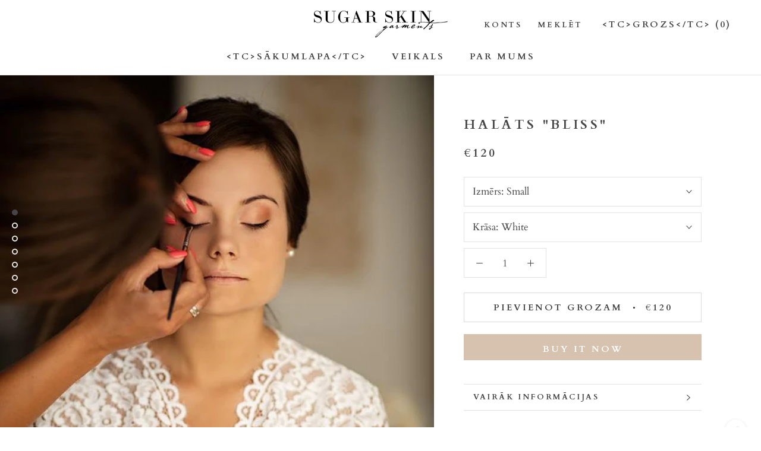

--- FILE ---
content_type: text/html; charset=utf-8
request_url: https://sugarskin.eu/lv/products/robe-bliss
body_size: 28408
content:
<!doctype html>

<html class="no-js" lang="lv">
  <head>
  <link rel="stylesheet" href="https://obscure-escarpment-2240.herokuapp.com/stylesheets/bcpo-front.css">
  <script>var bcpo_product={"id":764670017638,"title":"halāts \"Bliss\"","handle":"robe-bliss","description":"","published_at":"2018-05-03T19:22:51+03:00","created_at":"2018-05-03T19:30:02+03:00","vendor":"Sugar Skin","type":"","tags":[],"price":12000,"price_min":12000,"price_max":12000,"available":true,"price_varies":false,"compare_at_price":null,"compare_at_price_min":0,"compare_at_price_max":0,"compare_at_price_varies":false,"variants":[{"id":8182510780518,"title":"Small \/ White","option1":"Small","option2":"White","option3":null,"sku":"2","requires_shipping":true,"taxable":true,"featured_image":null,"available":true,"name":"halāts \"Bliss\" - Small \/ White","public_title":"Small \/ White","options":["Small","White"],"price":12000,"weight":0,"compare_at_price":null,"inventory_quantity":2,"inventory_management":"shopify","inventory_policy":"deny","barcode":"","requires_selling_plan":false,"selling_plan_allocations":[]},{"id":8182510813286,"title":"Medium \/ White","option1":"Medium","option2":"White","option3":null,"sku":"3","requires_shipping":true,"taxable":true,"featured_image":null,"available":true,"name":"halāts \"Bliss\" - Medium \/ White","public_title":"Medium \/ White","options":["Medium","White"],"price":12000,"weight":0,"compare_at_price":null,"inventory_quantity":2,"inventory_management":"shopify","inventory_policy":"deny","barcode":"","requires_selling_plan":false,"selling_plan_allocations":[]},{"id":8182510846054,"title":"Large \/ White","option1":"Large","option2":"White","option3":null,"sku":"4","requires_shipping":true,"taxable":true,"featured_image":null,"available":true,"name":"halāts \"Bliss\" - Large \/ White","public_title":"Large \/ White","options":["Large","White"],"price":12000,"weight":0,"compare_at_price":null,"inventory_quantity":2,"inventory_management":"shopify","inventory_policy":"deny","barcode":"","requires_selling_plan":false,"selling_plan_allocations":[]}],"images":["\/\/sugarskin.eu\/cdn\/shop\/products\/bliss2.jpg?v=1547023117","\/\/sugarskin.eu\/cdn\/shop\/products\/bliss3.jpg?v=1547023117","\/\/sugarskin.eu\/cdn\/shop\/products\/bliss.jpg?v=1547023117","\/\/sugarskin.eu\/cdn\/shop\/products\/bliss4.jpg?v=1547023117","\/\/sugarskin.eu\/cdn\/shop\/products\/s38.jpg?v=1547023117","\/\/sugarskin.eu\/cdn\/shop\/products\/s11square.jpg?v=1547023117","\/\/sugarskin.eu\/cdn\/shop\/products\/s14small.jpg?v=1547023117"],"featured_image":"\/\/sugarskin.eu\/cdn\/shop\/products\/bliss2.jpg?v=1547023117","options":["Izmērs","Krāsa"],"media":[{"alt":null,"id":1199330197606,"position":1,"preview_image":{"aspect_ratio":0.667,"height":960,"width":640,"src":"\/\/sugarskin.eu\/cdn\/shop\/products\/bliss2.jpg?v=1547023117"},"aspect_ratio":0.667,"height":960,"media_type":"image","src":"\/\/sugarskin.eu\/cdn\/shop\/products\/bliss2.jpg?v=1547023117","width":640},{"alt":null,"id":1199330426982,"position":2,"preview_image":{"aspect_ratio":1.498,"height":1367,"width":2048,"src":"\/\/sugarskin.eu\/cdn\/shop\/products\/bliss3.jpg?v=1547023117"},"aspect_ratio":1.498,"height":1367,"media_type":"image","src":"\/\/sugarskin.eu\/cdn\/shop\/products\/bliss3.jpg?v=1547023117","width":2048},{"alt":null,"id":1199330295910,"position":3,"preview_image":{"aspect_ratio":0.667,"height":2048,"width":1367,"src":"\/\/sugarskin.eu\/cdn\/shop\/products\/bliss.jpg?v=1547023117"},"aspect_ratio":0.667,"height":2048,"media_type":"image","src":"\/\/sugarskin.eu\/cdn\/shop\/products\/bliss.jpg?v=1547023117","width":1367},{"alt":null,"id":1199330590822,"position":4,"preview_image":{"aspect_ratio":1.498,"height":1367,"width":2048,"src":"\/\/sugarskin.eu\/cdn\/shop\/products\/bliss4.jpg?v=1547023117"},"aspect_ratio":1.498,"height":1367,"media_type":"image","src":"\/\/sugarskin.eu\/cdn\/shop\/products\/bliss4.jpg?v=1547023117","width":2048},{"alt":null,"id":1046873440358,"position":5,"preview_image":{"aspect_ratio":0.667,"height":5104,"width":3403,"src":"\/\/sugarskin.eu\/cdn\/shop\/products\/s38.jpg?v=1547023117"},"aspect_ratio":0.667,"height":5104,"media_type":"image","src":"\/\/sugarskin.eu\/cdn\/shop\/products\/s38.jpg?v=1547023117","width":3403},{"alt":null,"id":877415956582,"position":6,"preview_image":{"aspect_ratio":1.0,"height":3146,"width":3146,"src":"\/\/sugarskin.eu\/cdn\/shop\/products\/s11square.jpg?v=1547023117"},"aspect_ratio":1.0,"height":3146,"media_type":"image","src":"\/\/sugarskin.eu\/cdn\/shop\/products\/s11square.jpg?v=1547023117","width":3146},{"alt":null,"id":877416022118,"position":7,"preview_image":{"aspect_ratio":0.667,"height":3000,"width":2000,"src":"\/\/sugarskin.eu\/cdn\/shop\/products\/s14small.jpg?v=1547023117"},"aspect_ratio":0.667,"height":3000,"media_type":"image","src":"\/\/sugarskin.eu\/cdn\/shop\/products\/s14small.jpg?v=1547023117","width":2000}],"requires_selling_plan":false,"selling_plan_groups":[],"content":""};  var bcpo_settings={"fallback":"default","auto_select":"on","load_main_image":"on","replaceImage":"on","border_style":"round","tooltips":"show","sold_out_style":"transparent","theme":"light","jumbo_colors":"medium","jumbo_images":"medium","circle_swatches":"","inventory_style":"amazon","override_ajax":"off","add_price_addons":"off","money_format2":"€{{amount}} EUR","money_format_without_currency":"€{{amount}}","show_currency":"off","global_auto_image_options":"","global_color_options":"","global_colors":[{"key":"","value":"ecf42f"}], "veikals_valūta":"EUR"};var inventory_quantity = [];inventory_quantity.push(2);inventory_quantity.push(2);inventory_quantity.push(2);if(bcpo_product) { for (var i = 0; i < bcpo_product.variants.length; i += 1) { bcpo_product.variants[i].inventory_quantity = inventory_quantity[i]; }}window.bcpo = window.bcpo || {}; bcpo.cart = {"note":null,"attributes":{},"original_total_price":0,"total_price":0,"total_discount":0,"total_weight":0.0,"item_count":0,"items":[],"requires_shipping":false,"currency":"EUR","items_subtotal_price":0,"cart_level_discount_applications":[],"checkout_charge_amount":0}; bcpo.ogFormData = FormData;</script>

    <meta charset="utf-8"> 
    <meta http-equiv="X-UA-Compatible" content="IE=edge,chrome=1">
    <meta name="viewport" content="width=device-width, initial-scale=1.0, height=device-height, minimum-scale=1.0, user-scalable=0">
    <meta name="theme-color" content="">
<meta name="facebook-domain-verification" content="dzy0e4m6eweff9rcdhtps9h2h7yfe6" />
    <title>
      halāts &quot;Bliss&quot; &ndash; Sugar Skin 
    </title><link rel="canonical" href="https://sugarskin.eu/lv/products/robe-bliss"><link rel="shortcut icon" href="//sugarskin.eu/cdn/shop/files/32px_32x32.png?v=1613614848" type="image/png"><meta property="og:type" content="product">
  <meta property="og:title" content="halāts &quot;Bliss&quot;"><meta property="og:image" content="http://sugarskin.eu/cdn/shop/products/bliss2_grande.jpg?v=1547023117">
    <meta property="og:image:secure_url" content="https://sugarskin.eu/cdn/shop/products/bliss2_grande.jpg?v=1547023117"><meta property="og:image" content="http://sugarskin.eu/cdn/shop/products/bliss3_grande.jpg?v=1547023117">
    <meta property="og:image:secure_url" content="https://sugarskin.eu/cdn/shop/products/bliss3_grande.jpg?v=1547023117"><meta property="og:image" content="http://sugarskin.eu/cdn/shop/products/bliss_grande.jpg?v=1547023117">
    <meta property="og:image:secure_url" content="https://sugarskin.eu/cdn/shop/products/bliss_grande.jpg?v=1547023117"><meta property="og:price:amount" content="120.00">
  <meta property="og:price:currency" content="EUR"><meta property="og:url" content="https://sugarskin.eu/lv/products/robe-bliss">
<meta property="og:site_name" content="Sugar Skin "><meta name="twitter:card" content="summary"><meta name="twitter:title" content="halāts "Bliss"">
  <meta name="twitter:description" content="">
  <meta name="twitter:image" content="https://sugarskin.eu/cdn/shop/products/bliss2_600x600_crop_center.jpg?v=1547023117">

    <script>window.performance && window.performance.mark && window.performance.mark('shopify.content_for_header.start');</script><meta id="shopify-digital-wallet" name="shopify-digital-wallet" content="/23514681/digital_wallets/dialog">
<meta name="shopify-checkout-api-token" content="696b67ea7664c5e45bb43e2354ddc7fd">
<meta id="in-context-paypal-metadata" data-shop-id="23514681" data-venmo-supported="false" data-environment="production" data-locale="en_US" data-paypal-v4="true" data-currency="EUR">
<link rel="alternate" hreflang="x-default" href="https://sugarskin.eu/products/robe-bliss">
<link rel="alternate" hreflang="en" href="https://sugarskin.eu/products/robe-bliss">
<link rel="alternate" hreflang="lv" href="https://sugarskin.eu/lv/products/robe-bliss">
<link rel="alternate" hreflang="en-DE" href="https://sugarskin.eu/en-de/products/robe-bliss">
<link rel="alternate" hreflang="lv-LV" href="https://sugarskin.eu/lv-lv/products/robe-bliss">
<link rel="alternate" type="application/json+oembed" href="https://sugarskin.eu/lv/products/robe-bliss.oembed">
<script async="async" src="/checkouts/internal/preloads.js?locale=lv-LT"></script>
<script id="shopify-features" type="application/json">{"accessToken":"696b67ea7664c5e45bb43e2354ddc7fd","betas":["rich-media-storefront-analytics"],"domain":"sugarskin.eu","predictiveSearch":true,"shopId":23514681,"locale":"en"}</script>
<script>var Shopify = Shopify || {};
Shopify.shop = "sugar-skin.myshopify.com";
Shopify.locale = "lv";
Shopify.currency = {"active":"EUR","rate":"1.0"};
Shopify.country = "LT";
Shopify.theme = {"name":"Prestige","id":32959299686,"schema_name":"Prestige","schema_version":"1.4.0","theme_store_id":855,"role":"main"};
Shopify.theme.handle = "null";
Shopify.theme.style = {"id":null,"handle":null};
Shopify.cdnHost = "sugarskin.eu/cdn";
Shopify.routes = Shopify.routes || {};
Shopify.routes.root = "/lv/";</script>
<script type="module">!function(o){(o.Shopify=o.Shopify||{}).modules=!0}(window);</script>
<script>!function(o){function n(){var o=[];function n(){o.push(Array.prototype.slice.apply(arguments))}return n.q=o,n}var t=o.Shopify=o.Shopify||{};t.loadFeatures=n(),t.autoloadFeatures=n()}(window);</script>
<script id="shop-js-analytics" type="application/json">{"pageType":"product"}</script>
<script defer="defer" async type="module" src="//sugarskin.eu/cdn/shopifycloud/shop-js/modules/v2/client.init-shop-cart-sync_BT-GjEfc.en.esm.js"></script>
<script defer="defer" async type="module" src="//sugarskin.eu/cdn/shopifycloud/shop-js/modules/v2/chunk.common_D58fp_Oc.esm.js"></script>
<script defer="defer" async type="module" src="//sugarskin.eu/cdn/shopifycloud/shop-js/modules/v2/chunk.modal_xMitdFEc.esm.js"></script>
<script type="module">
  await import("//sugarskin.eu/cdn/shopifycloud/shop-js/modules/v2/client.init-shop-cart-sync_BT-GjEfc.en.esm.js");
await import("//sugarskin.eu/cdn/shopifycloud/shop-js/modules/v2/chunk.common_D58fp_Oc.esm.js");
await import("//sugarskin.eu/cdn/shopifycloud/shop-js/modules/v2/chunk.modal_xMitdFEc.esm.js");

  window.Shopify.SignInWithShop?.initShopCartSync?.({"fedCMEnabled":true,"windoidEnabled":true});

</script>
<script>(function() {
  var isLoaded = false;
  function asyncLoad() {
    if (isLoaded) return;
    isLoaded = true;
    var urls = ["https:\/\/instafeed.nfcube.com\/cdn\/f5ddd7c25f4a6a396ad4e62225f424ec.js?shop=sugar-skin.myshopify.com","https:\/\/shy.elfsight.com\/p\/platform.js?v=1.5.12\u0026shop=sugar-skin.myshopify.com","https:\/\/mpop.pxucdn.com\/apps.pixelunion.net\/scripts\/js\/countdown\/bundle.min.js?shop=sugar-skin.myshopify.com","https:\/\/lofreestuff.com\/api\/script?shop=sugar-skin.myshopify.com","https:\/\/cdn.hextom.com\/js\/freeshippingbar.js?shop=sugar-skin.myshopify.com","https:\/\/cdn2.hextom.com\/js\/smartpushmarketing.js?shop=sugar-skin.myshopify.com"];
    for (var i = 0; i < urls.length; i++) {
      var s = document.createElement('script');
      s.type = 'text/javascript';
      s.async = true;
      s.src = urls[i];
      var x = document.getElementsByTagName('script')[0];
      x.parentNode.insertBefore(s, x);
    }
  };
  if(window.attachEvent) {
    window.attachEvent('onload', asyncLoad);
  } else {
    window.addEventListener('load', asyncLoad, false);
  }
})();</script>
<script id="__st">var __st={"a":23514681,"offset":7200,"reqid":"8198ba05-618a-4e3b-b395-239652d659d6-1769238470","pageurl":"sugarskin.eu\/lv\/products\/robe-bliss","u":"7837b9e8d627","p":"product","rtyp":"product","rid":764670017638};</script>
<script>window.ShopifyPaypalV4VisibilityTracking = true;</script>
<script id="captcha-bootstrap">!function(){'use strict';const t='contact',e='account',n='new_comment',o=[[t,t],['blogs',n],['comments',n],[t,'customer']],c=[[e,'customer_login'],[e,'guest_login'],[e,'recover_customer_password'],[e,'create_customer']],r=t=>t.map((([t,e])=>`form[action*='/${t}']:not([data-nocaptcha='true']) input[name='form_type'][value='${e}']`)).join(','),a=t=>()=>t?[...document.querySelectorAll(t)].map((t=>t.form)):[];function s(){const t=[...o],e=r(t);return a(e)}const i='password',u='form_key',d=['recaptcha-v3-token','g-recaptcha-response','h-captcha-response',i],f=()=>{try{return window.sessionStorage}catch{return}},m='__shopify_v',_=t=>t.elements[u];function p(t,e,n=!1){try{const o=window.sessionStorage,c=JSON.parse(o.getItem(e)),{data:r}=function(t){const{data:e,action:n}=t;return t[m]||n?{data:e,action:n}:{data:t,action:n}}(c);for(const[e,n]of Object.entries(r))t.elements[e]&&(t.elements[e].value=n);n&&o.removeItem(e)}catch(o){console.error('form repopulation failed',{error:o})}}const l='form_type',E='cptcha';function T(t){t.dataset[E]=!0}const w=window,h=w.document,L='Shopify',v='ce_forms',y='captcha';let A=!1;((t,e)=>{const n=(g='f06e6c50-85a8-45c8-87d0-21a2b65856fe',I='https://cdn.shopify.com/shopifycloud/storefront-forms-hcaptcha/ce_storefront_forms_captcha_hcaptcha.v1.5.2.iife.js',D={infoText:'Protected by hCaptcha',privacyText:'Privacy',termsText:'Terms'},(t,e,n)=>{const o=w[L][v],c=o.bindForm;if(c)return c(t,g,e,D).then(n);var r;o.q.push([[t,g,e,D],n]),r=I,A||(h.body.append(Object.assign(h.createElement('script'),{id:'captcha-provider',async:!0,src:r})),A=!0)});var g,I,D;w[L]=w[L]||{},w[L][v]=w[L][v]||{},w[L][v].q=[],w[L][y]=w[L][y]||{},w[L][y].protect=function(t,e){n(t,void 0,e),T(t)},Object.freeze(w[L][y]),function(t,e,n,w,h,L){const[v,y,A,g]=function(t,e,n){const i=e?o:[],u=t?c:[],d=[...i,...u],f=r(d),m=r(i),_=r(d.filter((([t,e])=>n.includes(e))));return[a(f),a(m),a(_),s()]}(w,h,L),I=t=>{const e=t.target;return e instanceof HTMLFormElement?e:e&&e.form},D=t=>v().includes(t);t.addEventListener('submit',(t=>{const e=I(t);if(!e)return;const n=D(e)&&!e.dataset.hcaptchaBound&&!e.dataset.recaptchaBound,o=_(e),c=g().includes(e)&&(!o||!o.value);(n||c)&&t.preventDefault(),c&&!n&&(function(t){try{if(!f())return;!function(t){const e=f();if(!e)return;const n=_(t);if(!n)return;const o=n.value;o&&e.removeItem(o)}(t);const e=Array.from(Array(32),(()=>Math.random().toString(36)[2])).join('');!function(t,e){_(t)||t.append(Object.assign(document.createElement('input'),{type:'hidden',name:u})),t.elements[u].value=e}(t,e),function(t,e){const n=f();if(!n)return;const o=[...t.querySelectorAll(`input[type='${i}']`)].map((({name:t})=>t)),c=[...d,...o],r={};for(const[a,s]of new FormData(t).entries())c.includes(a)||(r[a]=s);n.setItem(e,JSON.stringify({[m]:1,action:t.action,data:r}))}(t,e)}catch(e){console.error('failed to persist form',e)}}(e),e.submit())}));const S=(t,e)=>{t&&!t.dataset[E]&&(n(t,e.some((e=>e===t))),T(t))};for(const o of['focusin','change'])t.addEventListener(o,(t=>{const e=I(t);D(e)&&S(e,y())}));const B=e.get('form_key'),M=e.get(l),P=B&&M;t.addEventListener('DOMContentLoaded',(()=>{const t=y();if(P)for(const e of t)e.elements[l].value===M&&p(e,B);[...new Set([...A(),...v().filter((t=>'true'===t.dataset.shopifyCaptcha))])].forEach((e=>S(e,t)))}))}(h,new URLSearchParams(w.location.search),n,t,e,['guest_login'])})(!0,!0)}();</script>
<script integrity="sha256-4kQ18oKyAcykRKYeNunJcIwy7WH5gtpwJnB7kiuLZ1E=" data-source-attribution="shopify.loadfeatures" defer="defer" src="//sugarskin.eu/cdn/shopifycloud/storefront/assets/storefront/load_feature-a0a9edcb.js" crossorigin="anonymous"></script>
<script data-source-attribution="shopify.dynamic_checkout.dynamic.init">var Shopify=Shopify||{};Shopify.PaymentButton=Shopify.PaymentButton||{isStorefrontPortableWallets:!0,init:function(){window.Shopify.PaymentButton.init=function(){};var t=document.createElement("script");t.src="https://sugarskin.eu/cdn/shopifycloud/portable-wallets/latest/portable-wallets.en.js",t.type="module",document.head.appendChild(t)}};
</script>
<script data-source-attribution="shopify.dynamic_checkout.buyer_consent">
  function portableWalletsHideBuyerConsent(e){var t=document.getElementById("shopify-buyer-consent"),n=document.getElementById("shopify-subscription-policy-button");t&&n&&(t.classList.add("hidden"),t.setAttribute("aria-hidden","true"),n.removeEventListener("click",e))}function portableWalletsShowBuyerConsent(e){var t=document.getElementById("shopify-buyer-consent"),n=document.getElementById("shopify-subscription-policy-button");t&&n&&(t.classList.remove("hidden"),t.removeAttribute("aria-hidden"),n.addEventListener("click",e))}window.Shopify?.PaymentButton&&(window.Shopify.PaymentButton.hideBuyerConsent=portableWalletsHideBuyerConsent,window.Shopify.PaymentButton.showBuyerConsent=portableWalletsShowBuyerConsent);
</script>
<script>
  function portableWalletsCleanup(e){e&&e.src&&console.error("Failed to load portable wallets script "+e.src);var t=document.querySelectorAll("shopify-accelerated-checkout .shopify-payment-button__skeleton, shopify-accelerated-checkout-cart .wallet-cart-button__skeleton"),e=document.getElementById("shopify-buyer-consent");for(let e=0;e<t.length;e++)t[e].remove();e&&e.remove()}function portableWalletsNotLoadedAsModule(e){e instanceof ErrorEvent&&"string"==typeof e.message&&e.message.includes("import.meta")&&"string"==typeof e.filename&&e.filename.includes("portable-wallets")&&(window.removeEventListener("error",portableWalletsNotLoadedAsModule),window.Shopify.PaymentButton.failedToLoad=e,"loading"===document.readyState?document.addEventListener("DOMContentLoaded",window.Shopify.PaymentButton.init):window.Shopify.PaymentButton.init())}window.addEventListener("error",portableWalletsNotLoadedAsModule);
</script>

<script type="module" src="https://sugarskin.eu/cdn/shopifycloud/portable-wallets/latest/portable-wallets.en.js" onError="portableWalletsCleanup(this)" crossorigin="anonymous"></script>
<script nomodule>
  document.addEventListener("DOMContentLoaded", portableWalletsCleanup);
</script>

<link id="shopify-accelerated-checkout-styles" rel="stylesheet" media="screen" href="https://sugarskin.eu/cdn/shopifycloud/portable-wallets/latest/accelerated-checkout-backwards-compat.css" crossorigin="anonymous">
<style id="shopify-accelerated-checkout-cart">
        #shopify-buyer-consent {
  margin-top: 1em;
  display: inline-block;
  width: 100%;
}

#shopify-buyer-consent.hidden {
  display: none;
}

#shopify-subscription-policy-button {
  background: none;
  border: none;
  padding: 0;
  text-decoration: underline;
  font-size: inherit;
  cursor: pointer;
}

#shopify-subscription-policy-button::before {
  box-shadow: none;
}

      </style>

<script>window.performance && window.performance.mark && window.performance.mark('shopify.content_for_header.end');</script>
     <script>
    document.addEventListener("DOMContentLoaded", function () {
        function _transcyReplaceTagTranscy(node) {
            node.childNodes.forEach(function (el) {
                if (el.nodeType === 3) {  // If this is a text node, replace the text
                    if (el.nodeValue.trim() !== "" && (el.nodeValue.includes('<transcy>') || el.nodeValue.includes('</transcy>'))) {
                        el.nodeValue = el.nodeValue.replace('<transcy>', '').replace('</transcy>', '').replace(/&amp;/gi, "&");
                    }
                } else { // Else recurse on this node
                    _transcyReplaceTagTranscy(el);
                }
            })
        }



        setTimeout(function(){ 
            [].forEach.call(document.body.getElementsByTagName('*'), function (element) {
                _transcyReplaceTagTranscy(element)
            });
        }, 500);
    });
  
  </script>

    <link rel="stylesheet" href="//sugarskin.eu/cdn/shop/t/4/assets/theme.scss.css?v=166021721716539293911762523797">

    <script>
      // This allows to expose several variables to the global scope, to be used in scripts
      window.theme = {
        template: "product",
        shopCurrency: "EUR",
        moneyFormat: "\u003cspan class=transcy-money\u003e€{{amount}}\u003c\/span\u003e",
        moneyWithCurrencyFormat: "\u003cspan class=transcy-money\u003e€{{amount}} EUR\u003c\/span\u003e",
        currencyConversionEnabled: false,
        currencyConversionMoneyFormat: "money_with_currency_format",
        currencyConversionRoundAmounts: false,
        productImageSize: "tall",
        searchMode: "product,article",
        showPageTransition: true,
        showElementStaggering: false,
        showImageZooming: true,
        enableExperimentalResizeObserver: false
      };

      window.languages = {
        cartAddNote: "Pievienojiet pasūtījuma piezīmi",
        cartEditNote: "Rediģēt pasūtījuma piezīmi",
        productImageLoadingError: "Šo attēlu nevarēja ielādēt. Lūdzu, mēģiniet atkārtoti ielādēt lapu.",
        productFormAddToCart: "Pievienot grozam",
        productFormUnavailable: "Nav pieejams",
        productFormSoldOut: "Izpārdots",
        shippingEstimatorOneResult: "Pieejama 1 iespēja:",
        shippingEstimatorMoreResults: "Pieejamās {{count}} opcijas:",
        shippingEstimatorNoResults: "Nevarēja atrast sūtījumu"
      };

      window.lazySizesConfig = {
        loadHidden: false,
        hFac: 0.5,
        expFactor: 2,
        ricTimeout: 150,
        lazyClass: 'Image--lazyLoad',
        loadingClass: 'Image--lazyLoading',
        loadedClass: 'Image--lazyLoaded'
      };

      document.documentElement.className = document.documentElement.className.replace('no-js', 'js');
      document.documentElement.style.setProperty('--window-height', window.innerHeight + 'px');

      // We do a quick detection of some features (we could use Modernizr but for so little...)
      (function() {
        document.documentElement.className += ((window.CSS && window.CSS.supports('(position: sticky) or (position: -webkit-sticky)')) ? ' supports-sticky' : ' no-supports-sticky');
        document.documentElement.className += (window.matchMedia('(-moz-touch-enabled: 1), (hover: none)')).matches ? ' no-supports-hover' : ' supports-hover';
      }());

      window.onpageshow = function (event) {
        if (event.persisted) {
          window.location.reload();
        }
      };
    </script>

    <script src="//sugarskin.eu/cdn/shop/t/4/assets/lazysizes.min.js?v=174358363404432586981537214484" async></script>

    
<script src="https://polyfill-fastly.net/v2/polyfill.min.js?features=fetch,Element.prototype.closest,Element.prototype.remove,Element.prototype.classList,Array.prototype.includes,Array.prototype.fill,Object.assign,CustomEvent,IntersectionObserver,IntersectionObserverEntry" defer></script>
    <script src="//sugarskin.eu/cdn/shop/t/4/assets/libs.min.js?v=88466822118989791001537214484" defer></script>
    <script src="//sugarskin.eu/cdn/shop/t/4/assets/theme.min.js?v=71941257043039840091678246313" defer></script>
    <script src="//sugarskin.eu/cdn/shop/t/4/assets/custom.js?v=8814717088703906631537214484" defer></script>

    
  <script type="application/ld+json">
  {
    "@context": "http://schema.org",
    "@type": "Product",
    "offers": {
      "@type": "Offer",
      "availability":"//schema.org/InStock",
      "price": "120.00",
      "priceCurrency": "EUR"
    },
    "brand": "Sugar Skin",
    "name": "halāts \"Bliss\"",
    "description": "",
    "category": "",
    "url": "https://sugarskin.eu/lv/products/robe-bliss",
    "image": {
      "@type": "ImageObject",
      "url": "https://sugarskin.eu/cdn/shop/products/bliss2_1024x1024.jpg?v=1547023117",
      "image": "https://sugarskin.eu/cdn/shop/products/bliss2_1024x1024.jpg?v=1547023117",
      "name": "halāts \"Bliss\"",
      "width": 1024,
      "height": 1024
    }
  }
  </script>

  <!-- Start of Sleeknote signup and lead generation tool - www.sleeknote.com -->
<script id='sleeknoteScript' type='text/javascript'>
    (function () {        var sleeknoteScriptTag = document.createElement('script');
        sleeknoteScriptTag.type = 'text/javascript';
        sleeknoteScriptTag.charset = 'utf-8';
        sleeknoteScriptTag.src = ('//sleeknotecustomerscripts.sleeknote.com/28185.js');
        var s = document.getElementById('sleeknoteScript'); 
       s.parentNode.insertBefore(sleeknoteScriptTag, s); 
   })();
   </script>
<!-- End of Sleeknote signup and lead generation tool - www.sleeknote.com -->
  <!-- BEGIN app block: shopify://apps/transcy/blocks/switcher_embed_block/bce4f1c0-c18c-43b0-b0b2-a1aefaa44573 --><!-- BEGIN app snippet: fa_translate_core --><script>
    (function () {
        console.log("transcy ignore convert TC value",typeof transcy_ignoreConvertPrice != "undefined");
        
        function addMoneyTag(mutations, observer) {
            let currencyCookie = getCookieCore("transcy_currency");
            
            let shopifyCurrencyRegex = buildXPathQuery(
                window.ShopifyTC.shopifyCurrency.price_currency
            );
            let currencyRegex = buildCurrencyRegex(window.ShopifyTC.shopifyCurrency.price_currency)
            let tempTranscy = document.evaluate(shopifyCurrencyRegex, document, null, XPathResult.ORDERED_NODE_SNAPSHOT_TYPE, null);
            for (let iTranscy = 0; iTranscy < tempTranscy.snapshotLength; iTranscy++) {
                let elTranscy = tempTranscy.snapshotItem(iTranscy);
                if (elTranscy.innerHTML &&
                !elTranscy.classList.contains('transcy-money') && (typeof transcy_ignoreConvertPrice == "undefined" ||
                !transcy_ignoreConvertPrice?.some(className => elTranscy.classList?.contains(className))) && elTranscy?.childNodes?.length == 1) {
                    if (!window.ShopifyTC?.shopifyCurrency?.price_currency || currencyCookie == window.ShopifyTC?.currency?.active || !currencyCookie) {
                        addClassIfNotExists(elTranscy, 'notranslate');
                        continue;
                    }

                    elTranscy.classList.add('transcy-money');
                    let innerHTML = replaceMatches(elTranscy?.textContent, currencyRegex);
                    elTranscy.innerHTML = innerHTML;
                    if (!innerHTML.includes("tc-money")) {
                        addClassIfNotExists(elTranscy, 'notranslate');
                    }
                } 
                if (elTranscy.classList.contains('transcy-money') && !elTranscy?.innerHTML?.includes("tc-money")) {
                    addClassIfNotExists(elTranscy, 'notranslate');
                }
            }
        }
    
        function logChangesTranscy(mutations, observer) {
            const xpathQuery = `
                //*[text()[contains(.,"•tc")]] |
                //*[text()[contains(.,"tc")]] |
                //*[text()[contains(.,"transcy")]] |
                //textarea[@placeholder[contains(.,"transcy")]] |
                //textarea[@placeholder[contains(.,"tc")]] |
                //select[@placeholder[contains(.,"transcy")]] |
                //select[@placeholder[contains(.,"tc")]] |
                //input[@placeholder[contains(.,"tc")]] |
                //input[@value[contains(.,"tc")]] |
                //input[@value[contains(.,"transcy")]] |
                //*[text()[contains(.,"TC")]] |
                //textarea[@placeholder[contains(.,"TC")]] |
                //select[@placeholder[contains(.,"TC")]] |
                //input[@placeholder[contains(.,"TC")]] |
                //input[@value[contains(.,"TC")]]
            `;
            let tempTranscy = document.evaluate(xpathQuery, document, null, XPathResult.ORDERED_NODE_SNAPSHOT_TYPE, null);
            for (let iTranscy = 0; iTranscy < tempTranscy.snapshotLength; iTranscy++) {
                let elTranscy = tempTranscy.snapshotItem(iTranscy);
                let innerHtmlTranscy = elTranscy?.innerHTML ? elTranscy.innerHTML : "";
                if (innerHtmlTranscy && !["SCRIPT", "LINK", "STYLE"].includes(elTranscy.nodeName)) {
                    const textToReplace = [
                        '&lt;•tc&gt;', '&lt;/•tc&gt;', '&lt;tc&gt;', '&lt;/tc&gt;',
                        '&lt;transcy&gt;', '&lt;/transcy&gt;', '&amp;lt;tc&amp;gt;',
                        '&amp;lt;/tc&amp;gt;', '&lt;TRANSCY&gt;', '&lt;/TRANSCY&gt;',
                        '&lt;TC&gt;', '&lt;/TC&gt;'
                    ];
                    let containsTag = textToReplace.some(tag => innerHtmlTranscy.includes(tag));
                    if (containsTag) {
                        textToReplace.forEach(tag => {
                            innerHtmlTranscy = innerHtmlTranscy.replaceAll(tag, '');
                        });
                        elTranscy.innerHTML = innerHtmlTranscy;
                        elTranscy.setAttribute('translate', 'no');
                    }
    
                    const tagsToReplace = ['<•tc>', '</•tc>', '<tc>', '</tc>', '<transcy>', '</transcy>', '<TC>', '</TC>', '<TRANSCY>', '</TRANSCY>'];
                    if (tagsToReplace.some(tag => innerHtmlTranscy.includes(tag))) {
                        innerHtmlTranscy = innerHtmlTranscy.replace(/<(|\/)transcy>|<(|\/)tc>|<(|\/)•tc>/gi, "");
                        elTranscy.innerHTML = innerHtmlTranscy;
                        elTranscy.setAttribute('translate', 'no');
                    }
                }
                if (["INPUT"].includes(elTranscy.nodeName)) {
                    let valueInputTranscy = elTranscy.value.replaceAll("&lt;tc&gt;", "").replaceAll("&lt;/tc&gt;", "").replace(/<(|\/)transcy>|<(|\/)tc>/gi, "");
                    elTranscy.value = valueInputTranscy
                }
    
                if (["INPUT", "SELECT", "TEXTAREA"].includes(elTranscy.nodeName)) {
                    elTranscy.placeholder = elTranscy.placeholder.replaceAll("&lt;tc&gt;", "").replaceAll("&lt;/tc&gt;", "").replace(/<(|\/)transcy>|<(|\/)tc>/gi, "");
                }
            }
            addMoneyTag(mutations, observer)
        }
        const observerOptionsTranscy = {
            subtree: true,
            childList: true
        };
        const observerTranscy = new MutationObserver(logChangesTranscy);
        observerTranscy.observe(document.documentElement, observerOptionsTranscy);
    })();

    const addClassIfNotExists = (element, className) => {
        if (!element.classList.contains(className)) {
            element.classList.add(className);
        }
    };
    
    const replaceMatches = (content, currencyRegex) => {
        let arrCurrencies = content.match(currencyRegex);
    
        if (arrCurrencies?.length && content === arrCurrencies[0]) {
            return content;
        }
        return (
            arrCurrencies?.reduce((string, oldVal, index) => {
                const hasSpaceBefore = string.match(new RegExp(`\\s${oldVal}`));
                const hasSpaceAfter = string.match(new RegExp(`${oldVal}\\s`));
                let eleCurrencyConvert = `<tc-money translate="no">${arrCurrencies[index]}</tc-money>`;
                if (hasSpaceBefore) eleCurrencyConvert = ` ${eleCurrencyConvert}`;
                if (hasSpaceAfter) eleCurrencyConvert = `${eleCurrencyConvert} `;
                if (string.includes("tc-money")) {
                    return string;
                }
                return string?.replaceAll(oldVal, eleCurrencyConvert);
            }, content) || content
        );
        return result;
    };
    
    const unwrapCurrencySpan = (text) => {
        return text.replace(/<span[^>]*>(.*?)<\/span>/gi, "$1");
    };

    const getSymbolsAndCodes = (text)=>{
        let numberPattern = "\\d+(?:[.,]\\d+)*(?:[.,]\\d+)?(?:\\s?\\d+)?"; // Chỉ tối đa 1 khoảng trắng
        let textWithoutCurrencySpan = unwrapCurrencySpan(text);
        let symbolsAndCodes = textWithoutCurrencySpan
            .trim()
            .replace(new RegExp(numberPattern, "g"), "")
            .split(/\s+/) // Loại bỏ khoảng trắng dư thừa
            .filter((el) => el);

        if (!Array.isArray(symbolsAndCodes) || symbolsAndCodes.length === 0) {
            throw new Error("symbolsAndCodes must be a non-empty array.");
        }

        return symbolsAndCodes;
    }
    
    const buildCurrencyRegex = (text) => {
       let symbolsAndCodes = getSymbolsAndCodes(text)
       let patterns = createCurrencyRegex(symbolsAndCodes)

       return new RegExp(`(${patterns.join("|")})`, "g");
    };

    const createCurrencyRegex = (symbolsAndCodes)=>{
        const escape = (str) => str.replace(/[-/\\^$*+?.()|[\]{}]/g, "\\$&");
        const [s1, s2] = [escape(symbolsAndCodes[0]), escape(symbolsAndCodes[1] || "")];
        const space = "\\s?";
        const numberPattern = "\\d+(?:[.,]\\d+)*(?:[.,]\\d+)?(?:\\s?\\d+)?"; 
        const patterns = [];
        if (s1 && s2) {
            patterns.push(
                `${s1}${space}${numberPattern}${space}${s2}`,
                `${s2}${space}${numberPattern}${space}${s1}`,
                `${s2}${space}${s1}${space}${numberPattern}`,
                `${s1}${space}${s2}${space}${numberPattern}`
            );
        }
        if (s1) {
            patterns.push(`${s1}${space}${numberPattern}`);
            patterns.push(`${numberPattern}${space}${s1}`);
        }

        if (s2) {
            patterns.push(`${s2}${space}${numberPattern}`);
            patterns.push(`${numberPattern}${space}${s2}`);
        }
        return patterns;
    }
    
    const getCookieCore = function (name) {
        var nameEQ = name + "=";
        var ca = document.cookie.split(';');
        for (var i = 0; i < ca.length; i++) {
            var c = ca[i];
            while (c.charAt(0) == ' ') c = c.substring(1, c.length);
            if (c.indexOf(nameEQ) == 0) return c.substring(nameEQ.length, c.length);
        }
        return null;
    };
    
    const buildXPathQuery = (text) => {
        let numberPattern = "\\d+(?:[.,]\\d+)*"; // Bỏ `matches()`
        let symbolAndCodes = text.replace(/<span[^>]*>(.*?)<\/span>/gi, "$1")
            .trim()
            .replace(new RegExp(numberPattern, "g"), "")
            .split(" ")
            ?.filter((el) => el);
    
        if (!symbolAndCodes || !Array.isArray(symbolAndCodes) || symbolAndCodes.length === 0) {
            throw new Error("symbolAndCodes must be a non-empty array.");
        }
    
        // Escape ký tự đặc biệt trong XPath
        const escapeXPath = (str) => str.replace(/(["'])/g, "\\$1");
    
        // Danh sách thẻ HTML cần tìm
        const allowedTags = ["div", "span", "p", "strong", "b", "h1", "h2", "h3", "h4", "h5", "h6", "td", "li", "font", "dd", 'a', 'font', 's'];
    
        // Tạo điều kiện contains() cho từng symbol hoặc code
        const conditions = symbolAndCodes
            .map((symbol) =>
                `(contains(text(), "${escapeXPath(symbol)}") and (contains(text(), "0") or contains(text(), "1") or contains(text(), "2") or contains(text(), "3") or contains(text(), "4") or contains(text(), "5") or contains(text(), "6") or contains(text(), "7") or contains(text(), "8") or contains(text(), "9")) )`
            )
            .join(" or ");
    
        // Tạo XPath Query (Chỉ tìm trong các thẻ HTML, không tìm trong input)
        const xpathQuery = allowedTags
            .map((tag) => `//${tag}[${conditions}]`)
            .join(" | ");
    
        return xpathQuery;
    };
    
    window.ShopifyTC = {};
    ShopifyTC.shop = "sugarskin.eu";
    ShopifyTC.locale = "lv";
    ShopifyTC.currency = {"active":"EUR", "rate":""};
    ShopifyTC.country = "LT";
    ShopifyTC.designMode = false;
    ShopifyTC.theme = {};
    ShopifyTC.cdnHost = "";
    ShopifyTC.routes = {};
    ShopifyTC.routes.root = "/lv";
    ShopifyTC.store_id = 23514681;
    ShopifyTC.page_type = "product";
    ShopifyTC.resource_id = "";
    ShopifyTC.resource_description = "";
    ShopifyTC.market_id = 828571839;
    switch (ShopifyTC.page_type) {
        case "product":
            ShopifyTC.resource_id = 764670017638;
            ShopifyTC.resource_description = ""
            break;
        case "article":
            ShopifyTC.resource_id = null;
            ShopifyTC.resource_description = null
            break;
        case "blog":
            ShopifyTC.resource_id = null;
            break;
        case "collection":
            ShopifyTC.resource_id = null;
            ShopifyTC.resource_description = null
            break;
        case "policy":
            ShopifyTC.resource_id = null;
            ShopifyTC.resource_description = null
            break;
        case "page":
            ShopifyTC.resource_id = null;
            ShopifyTC.resource_description = null
            break;
        default:
            break;
    }

    window.ShopifyTC.shopifyCurrency={
        "price": `0.01`,
        "price_currency": `<span class=transcy-money>€0.01 EUR</span>`,
        "currency": `EUR`
    }


    if(typeof(transcy_appEmbed) == 'undefined'){
        transcy_switcherVersion = "1717552872";
        transcy_productMediaVersion = "";
        transcy_collectionMediaVersion = "";
        transcy_otherMediaVersion = "";
        transcy_productId = "764670017638";
        transcy_shopName = "Sugar Skin ";
        transcy_currenciesPaymentPublish = [];
        transcy_curencyDefault = "EUR";transcy_currenciesPaymentPublish.push("EUR");
        transcy_shopifyLocales = [{"shop_locale":{"locale":"en","enabled":true,"primary":true,"published":true}},{"shop_locale":{"locale":"lv","enabled":true,"primary":false,"published":true}}];
        transcy_moneyFormat = "<span class=transcy-money>€{{amount}}</span>";

        function domLoadedTranscy () {
            let cdnScriptTC = typeof(transcy_cdn) != 'undefined' ? (transcy_cdn+'/transcy.js') : "https://cdn.shopify.com/extensions/019bbfa6-be8b-7e64-b8d4-927a6591272a/transcy-294/assets/transcy.js";
            let cdnLinkTC = typeof(transcy_cdn) != 'undefined' ? (transcy_cdn+'/transcy.css') :  "https://cdn.shopify.com/extensions/019bbfa6-be8b-7e64-b8d4-927a6591272a/transcy-294/assets/transcy.css";
            let scriptTC = document.createElement('script');
            scriptTC.type = 'text/javascript';
            scriptTC.defer = true;
            scriptTC.src = cdnScriptTC;
            scriptTC.id = "transcy-script";
            document.head.appendChild(scriptTC);

            let linkTC = document.createElement('link');
            linkTC.rel = 'stylesheet'; 
            linkTC.type = 'text/css';
            linkTC.href = cdnLinkTC;
            linkTC.id = "transcy-style";
            document.head.appendChild(linkTC); 
        }


        if (document.readyState === 'interactive' || document.readyState === 'complete') {
            domLoadedTranscy();
        } else {
            document.addEventListener("DOMContentLoaded", function () {
                domLoadedTranscy();
            });
        }
    }
</script>
<!-- END app snippet -->


<!-- END app block --><script src="https://cdn.shopify.com/extensions/019bc2cf-ad72-709c-ab89-9947d92587ae/free-shipping-bar-118/assets/freeshippingbar.js" type="text/javascript" defer="defer"></script>
<link href="https://monorail-edge.shopifysvc.com" rel="dns-prefetch">
<script>(function(){if ("sendBeacon" in navigator && "performance" in window) {try {var session_token_from_headers = performance.getEntriesByType('navigation')[0].serverTiming.find(x => x.name == '_s').description;} catch {var session_token_from_headers = undefined;}var session_cookie_matches = document.cookie.match(/_shopify_s=([^;]*)/);var session_token_from_cookie = session_cookie_matches && session_cookie_matches.length === 2 ? session_cookie_matches[1] : "";var session_token = session_token_from_headers || session_token_from_cookie || "";function handle_abandonment_event(e) {var entries = performance.getEntries().filter(function(entry) {return /monorail-edge.shopifysvc.com/.test(entry.name);});if (!window.abandonment_tracked && entries.length === 0) {window.abandonment_tracked = true;var currentMs = Date.now();var navigation_start = performance.timing.navigationStart;var payload = {shop_id: 23514681,url: window.location.href,navigation_start,duration: currentMs - navigation_start,session_token,page_type: "product"};window.navigator.sendBeacon("https://monorail-edge.shopifysvc.com/v1/produce", JSON.stringify({schema_id: "online_store_buyer_site_abandonment/1.1",payload: payload,metadata: {event_created_at_ms: currentMs,event_sent_at_ms: currentMs}}));}}window.addEventListener('pagehide', handle_abandonment_event);}}());</script>
<script id="web-pixels-manager-setup">(function e(e,d,r,n,o){if(void 0===o&&(o={}),!Boolean(null===(a=null===(i=window.Shopify)||void 0===i?void 0:i.analytics)||void 0===a?void 0:a.replayQueue)){var i,a;window.Shopify=window.Shopify||{};var t=window.Shopify;t.analytics=t.analytics||{};var s=t.analytics;s.replayQueue=[],s.publish=function(e,d,r){return s.replayQueue.push([e,d,r]),!0};try{self.performance.mark("wpm:start")}catch(e){}var l=function(){var e={modern:/Edge?\/(1{2}[4-9]|1[2-9]\d|[2-9]\d{2}|\d{4,})\.\d+(\.\d+|)|Firefox\/(1{2}[4-9]|1[2-9]\d|[2-9]\d{2}|\d{4,})\.\d+(\.\d+|)|Chrom(ium|e)\/(9{2}|\d{3,})\.\d+(\.\d+|)|(Maci|X1{2}).+ Version\/(15\.\d+|(1[6-9]|[2-9]\d|\d{3,})\.\d+)([,.]\d+|)( \(\w+\)|)( Mobile\/\w+|) Safari\/|Chrome.+OPR\/(9{2}|\d{3,})\.\d+\.\d+|(CPU[ +]OS|iPhone[ +]OS|CPU[ +]iPhone|CPU IPhone OS|CPU iPad OS)[ +]+(15[._]\d+|(1[6-9]|[2-9]\d|\d{3,})[._]\d+)([._]\d+|)|Android:?[ /-](13[3-9]|1[4-9]\d|[2-9]\d{2}|\d{4,})(\.\d+|)(\.\d+|)|Android.+Firefox\/(13[5-9]|1[4-9]\d|[2-9]\d{2}|\d{4,})\.\d+(\.\d+|)|Android.+Chrom(ium|e)\/(13[3-9]|1[4-9]\d|[2-9]\d{2}|\d{4,})\.\d+(\.\d+|)|SamsungBrowser\/([2-9]\d|\d{3,})\.\d+/,legacy:/Edge?\/(1[6-9]|[2-9]\d|\d{3,})\.\d+(\.\d+|)|Firefox\/(5[4-9]|[6-9]\d|\d{3,})\.\d+(\.\d+|)|Chrom(ium|e)\/(5[1-9]|[6-9]\d|\d{3,})\.\d+(\.\d+|)([\d.]+$|.*Safari\/(?![\d.]+ Edge\/[\d.]+$))|(Maci|X1{2}).+ Version\/(10\.\d+|(1[1-9]|[2-9]\d|\d{3,})\.\d+)([,.]\d+|)( \(\w+\)|)( Mobile\/\w+|) Safari\/|Chrome.+OPR\/(3[89]|[4-9]\d|\d{3,})\.\d+\.\d+|(CPU[ +]OS|iPhone[ +]OS|CPU[ +]iPhone|CPU IPhone OS|CPU iPad OS)[ +]+(10[._]\d+|(1[1-9]|[2-9]\d|\d{3,})[._]\d+)([._]\d+|)|Android:?[ /-](13[3-9]|1[4-9]\d|[2-9]\d{2}|\d{4,})(\.\d+|)(\.\d+|)|Mobile Safari.+OPR\/([89]\d|\d{3,})\.\d+\.\d+|Android.+Firefox\/(13[5-9]|1[4-9]\d|[2-9]\d{2}|\d{4,})\.\d+(\.\d+|)|Android.+Chrom(ium|e)\/(13[3-9]|1[4-9]\d|[2-9]\d{2}|\d{4,})\.\d+(\.\d+|)|Android.+(UC? ?Browser|UCWEB|U3)[ /]?(15\.([5-9]|\d{2,})|(1[6-9]|[2-9]\d|\d{3,})\.\d+)\.\d+|SamsungBrowser\/(5\.\d+|([6-9]|\d{2,})\.\d+)|Android.+MQ{2}Browser\/(14(\.(9|\d{2,})|)|(1[5-9]|[2-9]\d|\d{3,})(\.\d+|))(\.\d+|)|K[Aa][Ii]OS\/(3\.\d+|([4-9]|\d{2,})\.\d+)(\.\d+|)/},d=e.modern,r=e.legacy,n=navigator.userAgent;return n.match(d)?"modern":n.match(r)?"legacy":"unknown"}(),u="modern"===l?"modern":"legacy",c=(null!=n?n:{modern:"",legacy:""})[u],f=function(e){return[e.baseUrl,"/wpm","/b",e.hashVersion,"modern"===e.buildTarget?"m":"l",".js"].join("")}({baseUrl:d,hashVersion:r,buildTarget:u}),m=function(e){var d=e.version,r=e.bundleTarget,n=e.surface,o=e.pageUrl,i=e.monorailEndpoint;return{emit:function(e){var a=e.status,t=e.errorMsg,s=(new Date).getTime(),l=JSON.stringify({metadata:{event_sent_at_ms:s},events:[{schema_id:"web_pixels_manager_load/3.1",payload:{version:d,bundle_target:r,page_url:o,status:a,surface:n,error_msg:t},metadata:{event_created_at_ms:s}}]});if(!i)return console&&console.warn&&console.warn("[Web Pixels Manager] No Monorail endpoint provided, skipping logging."),!1;try{return self.navigator.sendBeacon.bind(self.navigator)(i,l)}catch(e){}var u=new XMLHttpRequest;try{return u.open("POST",i,!0),u.setRequestHeader("Content-Type","text/plain"),u.send(l),!0}catch(e){return console&&console.warn&&console.warn("[Web Pixels Manager] Got an unhandled error while logging to Monorail."),!1}}}}({version:r,bundleTarget:l,surface:e.surface,pageUrl:self.location.href,monorailEndpoint:e.monorailEndpoint});try{o.browserTarget=l,function(e){var d=e.src,r=e.async,n=void 0===r||r,o=e.onload,i=e.onerror,a=e.sri,t=e.scriptDataAttributes,s=void 0===t?{}:t,l=document.createElement("script"),u=document.querySelector("head"),c=document.querySelector("body");if(l.async=n,l.src=d,a&&(l.integrity=a,l.crossOrigin="anonymous"),s)for(var f in s)if(Object.prototype.hasOwnProperty.call(s,f))try{l.dataset[f]=s[f]}catch(e){}if(o&&l.addEventListener("load",o),i&&l.addEventListener("error",i),u)u.appendChild(l);else{if(!c)throw new Error("Did not find a head or body element to append the script");c.appendChild(l)}}({src:f,async:!0,onload:function(){if(!function(){var e,d;return Boolean(null===(d=null===(e=window.Shopify)||void 0===e?void 0:e.analytics)||void 0===d?void 0:d.initialized)}()){var d=window.webPixelsManager.init(e)||void 0;if(d){var r=window.Shopify.analytics;r.replayQueue.forEach((function(e){var r=e[0],n=e[1],o=e[2];d.publishCustomEvent(r,n,o)})),r.replayQueue=[],r.publish=d.publishCustomEvent,r.visitor=d.visitor,r.initialized=!0}}},onerror:function(){return m.emit({status:"failed",errorMsg:"".concat(f," has failed to load")})},sri:function(e){var d=/^sha384-[A-Za-z0-9+/=]+$/;return"string"==typeof e&&d.test(e)}(c)?c:"",scriptDataAttributes:o}),m.emit({status:"loading"})}catch(e){m.emit({status:"failed",errorMsg:(null==e?void 0:e.message)||"Unknown error"})}}})({shopId: 23514681,storefrontBaseUrl: "https://sugarskin.eu",extensionsBaseUrl: "https://extensions.shopifycdn.com/cdn/shopifycloud/web-pixels-manager",monorailEndpoint: "https://monorail-edge.shopifysvc.com/unstable/produce_batch",surface: "storefront-renderer",enabledBetaFlags: ["2dca8a86"],webPixelsConfigList: [{"id":"417071447","configuration":"{\"pixel_id\":\"732446754263736\",\"pixel_type\":\"facebook_pixel\",\"metaapp_system_user_token\":\"-\"}","eventPayloadVersion":"v1","runtimeContext":"OPEN","scriptVersion":"ca16bc87fe92b6042fbaa3acc2fbdaa6","type":"APP","apiClientId":2329312,"privacyPurposes":["ANALYTICS","MARKETING","SALE_OF_DATA"],"dataSharingAdjustments":{"protectedCustomerApprovalScopes":["read_customer_address","read_customer_email","read_customer_name","read_customer_personal_data","read_customer_phone"]}},{"id":"188121431","eventPayloadVersion":"v1","runtimeContext":"LAX","scriptVersion":"1","type":"CUSTOM","privacyPurposes":["ANALYTICS"],"name":"Google Analytics tag (migrated)"},{"id":"shopify-app-pixel","configuration":"{}","eventPayloadVersion":"v1","runtimeContext":"STRICT","scriptVersion":"0450","apiClientId":"shopify-pixel","type":"APP","privacyPurposes":["ANALYTICS","MARKETING"]},{"id":"shopify-custom-pixel","eventPayloadVersion":"v1","runtimeContext":"LAX","scriptVersion":"0450","apiClientId":"shopify-pixel","type":"CUSTOM","privacyPurposes":["ANALYTICS","MARKETING"]}],isMerchantRequest: false,initData: {"shop":{"name":"Sugar Skin ","paymentSettings":{"currencyCode":"EUR"},"myshopifyDomain":"sugar-skin.myshopify.com","countryCode":"LV","storefrontUrl":"https:\/\/sugarskin.eu\/lv"},"customer":null,"cart":null,"checkout":null,"productVariants":[{"price":{"amount":120.0,"currencyCode":"EUR"},"product":{"title":"halāts \"Bliss\"","vendor":"Sugar Skin","id":"764670017638","untranslatedTitle":"halāts \"Bliss\"","url":"\/lv\/products\/robe-bliss","type":""},"id":"8182510780518","image":{"src":"\/\/sugarskin.eu\/cdn\/shop\/products\/bliss2.jpg?v=1547023117"},"sku":"2","title":"Small \/ White","untranslatedTitle":"Small \/ White"},{"price":{"amount":120.0,"currencyCode":"EUR"},"product":{"title":"halāts \"Bliss\"","vendor":"Sugar Skin","id":"764670017638","untranslatedTitle":"halāts \"Bliss\"","url":"\/lv\/products\/robe-bliss","type":""},"id":"8182510813286","image":{"src":"\/\/sugarskin.eu\/cdn\/shop\/products\/bliss2.jpg?v=1547023117"},"sku":"3","title":"Medium \/ White","untranslatedTitle":"Medium \/ White"},{"price":{"amount":120.0,"currencyCode":"EUR"},"product":{"title":"halāts \"Bliss\"","vendor":"Sugar Skin","id":"764670017638","untranslatedTitle":"halāts \"Bliss\"","url":"\/lv\/products\/robe-bliss","type":""},"id":"8182510846054","image":{"src":"\/\/sugarskin.eu\/cdn\/shop\/products\/bliss2.jpg?v=1547023117"},"sku":"4","title":"Large \/ White","untranslatedTitle":"Large \/ White"}],"purchasingCompany":null},},"https://sugarskin.eu/cdn","fcfee988w5aeb613cpc8e4bc33m6693e112",{"modern":"","legacy":""},{"shopId":"23514681","storefrontBaseUrl":"https:\/\/sugarskin.eu","extensionBaseUrl":"https:\/\/extensions.shopifycdn.com\/cdn\/shopifycloud\/web-pixels-manager","surface":"storefront-renderer","enabledBetaFlags":"[\"2dca8a86\"]","isMerchantRequest":"false","hashVersion":"fcfee988w5aeb613cpc8e4bc33m6693e112","publish":"custom","events":"[[\"page_viewed\",{}],[\"product_viewed\",{\"productVariant\":{\"price\":{\"amount\":120.0,\"currencyCode\":\"EUR\"},\"product\":{\"title\":\"halāts \\\"Bliss\\\"\",\"vendor\":\"Sugar Skin\",\"id\":\"764670017638\",\"untranslatedTitle\":\"halāts \\\"Bliss\\\"\",\"url\":\"\/lv\/products\/robe-bliss\",\"type\":\"\"},\"id\":\"8182510780518\",\"image\":{\"src\":\"\/\/sugarskin.eu\/cdn\/shop\/products\/bliss2.jpg?v=1547023117\"},\"sku\":\"2\",\"title\":\"Small \/ White\",\"untranslatedTitle\":\"Small \/ White\"}}]]"});</script><script>
  window.ShopifyAnalytics = window.ShopifyAnalytics || {};
  window.ShopifyAnalytics.meta = window.ShopifyAnalytics.meta || {};
  window.ShopifyAnalytics.meta.currency = 'EUR';
  var meta = {"product":{"id":764670017638,"gid":"gid:\/\/shopify\/Product\/764670017638","vendor":"Sugar Skin","type":"","handle":"robe-bliss","variants":[{"id":8182510780518,"price":12000,"name":"halāts \"Bliss\" - Small \/ White","public_title":"Small \/ White","sku":"2"},{"id":8182510813286,"price":12000,"name":"halāts \"Bliss\" - Medium \/ White","public_title":"Medium \/ White","sku":"3"},{"id":8182510846054,"price":12000,"name":"halāts \"Bliss\" - Large \/ White","public_title":"Large \/ White","sku":"4"}],"remote":false},"page":{"pageType":"product","resourceType":"product","resourceId":764670017638,"requestId":"8198ba05-618a-4e3b-b395-239652d659d6-1769238470"}};
  for (var attr in meta) {
    window.ShopifyAnalytics.meta[attr] = meta[attr];
  }
</script>
<script class="analytics">
  (function () {
    var customDocumentWrite = function(content) {
      var jquery = null;

      if (window.jQuery) {
        jquery = window.jQuery;
      } else if (window.Checkout && window.Checkout.$) {
        jquery = window.Checkout.$;
      }

      if (jquery) {
        jquery('body').append(content);
      }
    };

    var hasLoggedConversion = function(token) {
      if (token) {
        return document.cookie.indexOf('loggedConversion=' + token) !== -1;
      }
      return false;
    }

    var setCookieIfConversion = function(token) {
      if (token) {
        var twoMonthsFromNow = new Date(Date.now());
        twoMonthsFromNow.setMonth(twoMonthsFromNow.getMonth() + 2);

        document.cookie = 'loggedConversion=' + token + '; expires=' + twoMonthsFromNow;
      }
    }

    var trekkie = window.ShopifyAnalytics.lib = window.trekkie = window.trekkie || [];
    if (trekkie.integrations) {
      return;
    }
    trekkie.methods = [
      'identify',
      'page',
      'ready',
      'track',
      'trackForm',
      'trackLink'
    ];
    trekkie.factory = function(method) {
      return function() {
        var args = Array.prototype.slice.call(arguments);
        args.unshift(method);
        trekkie.push(args);
        return trekkie;
      };
    };
    for (var i = 0; i < trekkie.methods.length; i++) {
      var key = trekkie.methods[i];
      trekkie[key] = trekkie.factory(key);
    }
    trekkie.load = function(config) {
      trekkie.config = config || {};
      trekkie.config.initialDocumentCookie = document.cookie;
      var first = document.getElementsByTagName('script')[0];
      var script = document.createElement('script');
      script.type = 'text/javascript';
      script.onerror = function(e) {
        var scriptFallback = document.createElement('script');
        scriptFallback.type = 'text/javascript';
        scriptFallback.onerror = function(error) {
                var Monorail = {
      produce: function produce(monorailDomain, schemaId, payload) {
        var currentMs = new Date().getTime();
        var event = {
          schema_id: schemaId,
          payload: payload,
          metadata: {
            event_created_at_ms: currentMs,
            event_sent_at_ms: currentMs
          }
        };
        return Monorail.sendRequest("https://" + monorailDomain + "/v1/produce", JSON.stringify(event));
      },
      sendRequest: function sendRequest(endpointUrl, payload) {
        // Try the sendBeacon API
        if (window && window.navigator && typeof window.navigator.sendBeacon === 'function' && typeof window.Blob === 'function' && !Monorail.isIos12()) {
          var blobData = new window.Blob([payload], {
            type: 'text/plain'
          });

          if (window.navigator.sendBeacon(endpointUrl, blobData)) {
            return true;
          } // sendBeacon was not successful

        } // XHR beacon

        var xhr = new XMLHttpRequest();

        try {
          xhr.open('POST', endpointUrl);
          xhr.setRequestHeader('Content-Type', 'text/plain');
          xhr.send(payload);
        } catch (e) {
          console.log(e);
        }

        return false;
      },
      isIos12: function isIos12() {
        return window.navigator.userAgent.lastIndexOf('iPhone; CPU iPhone OS 12_') !== -1 || window.navigator.userAgent.lastIndexOf('iPad; CPU OS 12_') !== -1;
      }
    };
    Monorail.produce('monorail-edge.shopifysvc.com',
      'trekkie_storefront_load_errors/1.1',
      {shop_id: 23514681,
      theme_id: 32959299686,
      app_name: "storefront",
      context_url: window.location.href,
      source_url: "//sugarskin.eu/cdn/s/trekkie.storefront.8d95595f799fbf7e1d32231b9a28fd43b70c67d3.min.js"});

        };
        scriptFallback.async = true;
        scriptFallback.src = '//sugarskin.eu/cdn/s/trekkie.storefront.8d95595f799fbf7e1d32231b9a28fd43b70c67d3.min.js';
        first.parentNode.insertBefore(scriptFallback, first);
      };
      script.async = true;
      script.src = '//sugarskin.eu/cdn/s/trekkie.storefront.8d95595f799fbf7e1d32231b9a28fd43b70c67d3.min.js';
      first.parentNode.insertBefore(script, first);
    };
    trekkie.load(
      {"Trekkie":{"appName":"storefront","development":false,"defaultAttributes":{"shopId":23514681,"isMerchantRequest":null,"themeId":32959299686,"themeCityHash":"68314675402059354","contentLanguage":"lv","currency":"EUR","eventMetadataId":"273be434-913d-4eb2-b1f8-c6098d70b15f"},"isServerSideCookieWritingEnabled":true,"monorailRegion":"shop_domain","enabledBetaFlags":["65f19447"]},"Session Attribution":{},"S2S":{"facebookCapiEnabled":true,"source":"trekkie-storefront-renderer","apiClientId":580111}}
    );

    var loaded = false;
    trekkie.ready(function() {
      if (loaded) return;
      loaded = true;

      window.ShopifyAnalytics.lib = window.trekkie;

      var originalDocumentWrite = document.write;
      document.write = customDocumentWrite;
      try { window.ShopifyAnalytics.merchantGoogleAnalytics.call(this); } catch(error) {};
      document.write = originalDocumentWrite;

      window.ShopifyAnalytics.lib.page(null,{"pageType":"product","resourceType":"product","resourceId":764670017638,"requestId":"8198ba05-618a-4e3b-b395-239652d659d6-1769238470","shopifyEmitted":true});

      var match = window.location.pathname.match(/checkouts\/(.+)\/(thank_you|post_purchase)/)
      var token = match? match[1]: undefined;
      if (!hasLoggedConversion(token)) {
        setCookieIfConversion(token);
        window.ShopifyAnalytics.lib.track("Viewed Product",{"currency":"EUR","variantId":8182510780518,"productId":764670017638,"productGid":"gid:\/\/shopify\/Product\/764670017638","name":"halāts \"Bliss\" - Small \/ White","price":"120.00","sku":"2","brand":"Sugar Skin","variant":"Small \/ White","category":"","nonInteraction":true,"remote":false},undefined,undefined,{"shopifyEmitted":true});
      window.ShopifyAnalytics.lib.track("monorail:\/\/trekkie_storefront_viewed_product\/1.1",{"currency":"EUR","variantId":8182510780518,"productId":764670017638,"productGid":"gid:\/\/shopify\/Product\/764670017638","name":"halāts \"Bliss\" - Small \/ White","price":"120.00","sku":"2","brand":"Sugar Skin","variant":"Small \/ White","category":"","nonInteraction":true,"remote":false,"referer":"https:\/\/sugarskin.eu\/lv\/products\/robe-bliss"});
      }
    });


        var eventsListenerScript = document.createElement('script');
        eventsListenerScript.async = true;
        eventsListenerScript.src = "//sugarskin.eu/cdn/shopifycloud/storefront/assets/shop_events_listener-3da45d37.js";
        document.getElementsByTagName('head')[0].appendChild(eventsListenerScript);

})();</script>
  <script>
  if (!window.ga || (window.ga && typeof window.ga !== 'function')) {
    window.ga = function ga() {
      (window.ga.q = window.ga.q || []).push(arguments);
      if (window.Shopify && window.Shopify.analytics && typeof window.Shopify.analytics.publish === 'function') {
        window.Shopify.analytics.publish("ga_stub_called", {}, {sendTo: "google_osp_migration"});
      }
      console.error("Shopify's Google Analytics stub called with:", Array.from(arguments), "\nSee https://help.shopify.com/manual/promoting-marketing/pixels/pixel-migration#google for more information.");
    };
    if (window.Shopify && window.Shopify.analytics && typeof window.Shopify.analytics.publish === 'function') {
      window.Shopify.analytics.publish("ga_stub_initialized", {}, {sendTo: "google_osp_migration"});
    }
  }
</script>
<script
  defer
  src="https://sugarskin.eu/cdn/shopifycloud/perf-kit/shopify-perf-kit-3.0.4.min.js"
  data-application="storefront-renderer"
  data-shop-id="23514681"
  data-render-region="gcp-us-east1"
  data-page-type="product"
  data-theme-instance-id="32959299686"
  data-theme-name="Prestige"
  data-theme-version="1.4.0"
  data-monorail-region="shop_domain"
  data-resource-timing-sampling-rate="10"
  data-shs="true"
  data-shs-beacon="true"
  data-shs-export-with-fetch="true"
  data-shs-logs-sample-rate="1"
  data-shs-beacon-endpoint="https://sugarskin.eu/api/collect"
></script>
</head>

  <body class="prestige--v1  template-product">
    <a class="PageSkipLink u-visually-hidden" href="#main">Pāriet uz saturu</a>
    <span class="LoadingBar"></span>
    <div class="PageOverlay"></div>
    <div class="PageTransition"></div>

    <div id="shopify-section-popup" class="shopify-section"></div>
    <div id="shopify-section-sidebar-menu" class="shopify-section"><section id="sidebar-menu" class="SidebarMenu Drawer Drawer--small Drawer--fromLeft" aria-hidden="true" data-section-id="sidebar-menu" data-section-type="sidebar-menu">
    <header class="Drawer__Header" data-drawer-animated-left>
      <button class="Drawer__Close Icon-Wrapper--clickable" data-action="close-drawer" data-drawer-id="sidebar-menu" aria-label="Aizvērt navigāciju"><svg class="Icon Icon--close" role="presentation" viewBox="0 0 16 14">
      <path d="M15 0L1 14m14 0L1 0" stroke="currentColor" fill="none" fill-rule="evenodd"></path>
    </svg></button>
    </header>

    <div class="Drawer__Content">
      <div class="Drawer__Main" data-drawer-animated-left data-scrollable>
        <div class="Drawer__Container"> 
 <div class="transcy-switcher-manual transcy-mobile HorizontalList__Item hidden"></div>
          <nav class="SidebarMenu__Nav SidebarMenu__Nav--primary" aria-label="&lt;tc&gt;Sānjoslas navigācija&lt;/tc&gt;"><div class="Collapsible"><a href="/lv" class="Collapsible__Button Heading Link Link--primary u-h6">&lt;tc&gt;SĀKUMLAPA&lt;/tc&gt;</a></div><div class="Collapsible"><button class="Collapsible__Button Heading u-h6" data-action="toggle-collapsible" aria-expanded="false">VEIKALS<span class="Collapsible__Plus"></span>
                  </button>

                  <div class="Collapsible__Inner">
                    <div class="Collapsible__Content"><div class="Collapsible"><a href="https://sugarskin.eu/collections/winter-selection-1" class="Collapsible__Button Heading Text--subdued Link Link--primary u-h7">WINTER SELECTION 🎄</a></div><div class="Collapsible"><a href="https://sugarskin.eu/collections/home-lounge" class="Collapsible__Button Heading Text--subdued Link Link--primary u-h7">&lt;transcy&gt;MĀJAS TĒRPI &lt;/transcy&gt;</a></div><div class="Collapsible"><a href="/lv/collections/holiday-summer-selection" class="Collapsible__Button Heading Text--subdued Link Link--primary u-h7">holiday &amp; summer selection</a></div><div class="Collapsible"><a href="/lv/collections/loungewear" class="Collapsible__Button Heading Text--subdued Link Link--primary u-h7">&lt;transcy&gt;IKDIENAS STILS&lt;/transcy&gt;</a></div><div class="Collapsible"><a href="/lv/collections/loungewear-1" class="Collapsible__Button Heading Text--subdued Link Link--primary u-h7">&lt;transcy&gt;NAKTS VEĻA&lt;/transcy&gt;</a></div><div class="Collapsible"><a href="/lv/collections/lingerie" class="Collapsible__Button Heading Text--subdued Link Link--primary u-h7">&lt;transcy&gt;APAKŠVEĻA&lt;/transcy&gt;</a></div><div class="Collapsible"><a href="https://sugarskin.eu/collections/outdoor-spaces" class="Collapsible__Button Heading Text--subdued Link Link--primary u-h7">Outdoor &amp; Home spaces</a></div></div>
                  </div></div><div class="Collapsible"><a href="/lv/pages/about-us" class="Collapsible__Button Heading Link Link--primary u-h6">PAR MUMS</a></div></nav><nav class="SidebarMenu__Nav SidebarMenu__Nav--secondary">
            <ul class="Linklist Linklist--spacingLoose"><li class="Linklist__Item">
                  <a href="/lv/pages/contact-us" class="Text--subdued Link Link--primary">SAZINIES AR MUMS</a>
                </li><li class="Linklist__Item">
                  <a href="/lv/pages/sizing-information" class="Text--subdued Link Link--primary">IZMĒRU INFORMĀCIJA</a>
                </li><li class="Linklist__Item">
                  <a href="/lv/pages/shipping-information" class="Text--subdued Link Link--primary">PIEGĀDES INFORMĀCIJA</a>
                </li><li class="Linklist__Item">
                  <a href="/lv/pages/returns-exchanges" class="Text--subdued Link Link--primary">ATGRIEŠANA UN MAIŅA</a>
                </li><li class="Linklist__Item">
                  <a href="/lv/pages/payment" class="Text--subdued Link Link--primary">&lt;tc&gt;NORĒĶINI&lt;/tc&gt;</a>
                </li><li class="Linklist__Item">
                  <a href="/lv/pages/terms-and-conditions" class="Text--subdued Link Link--primary">NOTEIKUMI</a>
                </li><li class="Linklist__Item">
                  <a href="/lv/pages/privacy-policy" class="Text--subdued Link Link--primary">PRIVĀTUMA POLITIKA</a>
                </li><li class="Linklist__Item">
                  <a href="/account/login" class="Text--subdued Link Link--primary">Konts</a>
                </li><li class="Linklist__Item">
                <a href="/search" class="Text--subdued Link Link--primary" data-action="open-modal" aria-controls="Search">Meklēt</a>
              </li>
            </ul>
          </nav>
        </div>
      </div><aside class="Drawer__Footer" data-drawer-animated-bottom><ul class="SidebarMenu__Social HorizontalList HorizontalList--spacingFill">
    <li class="HorizontalList__Item">
      <a href="https://www.facebook.com/SugarSkinGarments/" class="Link Link--primary" target="_blank" rel="noopener" aria-label="Facebook">
        <span class="Icon-Wrapper--clickable"><svg class="Icon Icon--facebook" viewBox="0 0 9 17">
      <path d="M5.842 17V9.246h2.653l.398-3.023h-3.05v-1.93c0-.874.246-1.47 1.526-1.47H9V.118C8.718.082 7.75 0 6.623 0 4.27 0 2.66 1.408 2.66 3.994v2.23H0v3.022h2.66V17h3.182z"></path>
    </svg></span>
      </a>
    </li>

    
<li class="HorizontalList__Item">
      <a href="https://www.instagram.com/sugarskingarments/" class="Link Link--primary" target="_blank" rel="noopener" aria-label="Instagram">
        <span class="Icon-Wrapper--clickable"><svg class="Icon Icon--instagram" role="presentation" viewBox="0 0 32 32">
      <path d="M15.994 2.886c4.273 0 4.775.019 6.464.095 1.562.07 2.406.33 2.971.552.749.292 1.283.635 1.841 1.194s.908 1.092 1.194 1.841c.216.565.483 1.41.552 2.971.076 1.689.095 2.19.095 6.464s-.019 4.775-.095 6.464c-.07 1.562-.33 2.406-.552 2.971-.292.749-.635 1.283-1.194 1.841s-1.092.908-1.841 1.194c-.565.216-1.41.483-2.971.552-1.689.076-2.19.095-6.464.095s-4.775-.019-6.464-.095c-1.562-.07-2.406-.33-2.971-.552-.749-.292-1.283-.635-1.841-1.194s-.908-1.092-1.194-1.841c-.216-.565-.483-1.41-.552-2.971-.076-1.689-.095-2.19-.095-6.464s.019-4.775.095-6.464c.07-1.562.33-2.406.552-2.971.292-.749.635-1.283 1.194-1.841s1.092-.908 1.841-1.194c.565-.216 1.41-.483 2.971-.552 1.689-.083 2.19-.095 6.464-.095zm0-2.883c-4.343 0-4.889.019-6.597.095-1.702.076-2.864.349-3.879.743-1.054.406-1.943.959-2.832 1.848S1.251 4.473.838 5.521C.444 6.537.171 7.699.095 9.407.019 11.109 0 11.655 0 15.997s.019 4.889.095 6.597c.076 1.702.349 2.864.743 3.886.406 1.054.959 1.943 1.848 2.832s1.784 1.435 2.832 1.848c1.016.394 2.178.667 3.886.743s2.248.095 6.597.095 4.889-.019 6.597-.095c1.702-.076 2.864-.349 3.886-.743 1.054-.406 1.943-.959 2.832-1.848s1.435-1.784 1.848-2.832c.394-1.016.667-2.178.743-3.886s.095-2.248.095-6.597-.019-4.889-.095-6.597c-.076-1.702-.349-2.864-.743-3.886-.406-1.054-.959-1.943-1.848-2.832S27.532 1.247 26.484.834C25.468.44 24.306.167 22.598.091c-1.714-.07-2.26-.089-6.603-.089zm0 7.778c-4.533 0-8.216 3.676-8.216 8.216s3.683 8.216 8.216 8.216 8.216-3.683 8.216-8.216-3.683-8.216-8.216-8.216zm0 13.549c-2.946 0-5.333-2.387-5.333-5.333s2.387-5.333 5.333-5.333 5.333 2.387 5.333 5.333-2.387 5.333-5.333 5.333zM26.451 7.457c0 1.059-.858 1.917-1.917 1.917s-1.917-.858-1.917-1.917c0-1.059.858-1.917 1.917-1.917s1.917.858 1.917 1.917z"></path>
    </svg></span>
      </a>
    </li>

    

  </ul>

</aside></div>
</section>

</div>
<div id="sidebar-cart" class="Drawer Drawer--fromRight" aria-hidden="true" data-section-id="cart" data-section-type="cart" data-section-settings='{
  "type": "drawer",
  "itemCount": 0,
  "drawer": true,
  "hasShippingEstimator": false
}'>
  <div class="Drawer__Header Drawer__Header--bordered Drawer__Container">
      <span class="Drawer__Title Heading u-h4">&lt;tc&gt;Grozs&lt;/tc&gt;</span>

      <button class="Drawer__Close Icon-Wrapper--clickable" data-action="close-drawer" data-drawer-id="sidebar-cart" aria-label="Aizvērt grozu"><svg class="Icon Icon--close" role="presentation" viewBox="0 0 16 14">
      <path d="M15 0L1 14m14 0L1 0" stroke="currentColor" fill="none" fill-rule="evenodd"></path>
    </svg></button>
  </div>

  <form class="Cart Drawer__Content" action="/cart" method="POST" novalidate>
    <div class="Drawer__Main" data-scrollable><p class="Cart__Empty Heading u-h5">Jūsu grozs ir tukšs</p></div></form>
</div>
<div class="PageContainer">
      <div id="shopify-section-announcement" class="shopify-section"></div>
      <div id="shopify-section-header" class="shopify-section shopify-section--header"><header id="section-header"
        class="Header Header--inline  "
        data-section-id="header"
        data-section-type="header"
        data-section-settings='{
  "navigationStyle": "inline",
  "hasTransparentHeader": false,
  "isSticky": true
}'
        role="banner">
  <div class="Header__Wrapper">
    <div class="Header__FlexItem Header__FlexItem--fill">
      <button class="Header__Icon Icon-Wrapper Icon-Wrapper--clickable hidden-desk" aria-expanded="false" data-action="open-drawer" data-drawer-id="sidebar-menu" aria-label="&lt;tc&gt;Atveriet navigāciju&lt;/tc&gt;">
        <span class="hidden-tablet-and-up"><svg class="Icon Icon--nav" role="presentation" viewBox="0 0 20 14">
      <path d="M0 14v-1h20v1H0zm0-7.5h20v1H0v-1zM0 0h20v1H0V0z" fill="currentColor"></path>
    </svg></span>
        <span class="hidden-phone"><svg class="Icon Icon--nav-desktop" role="presentation" viewBox="0 0 24 16">
      <path d="M0 15.985v-2h24v2H0zm0-9h24v2H0v-2zm0-7h24v2H0v-2z" fill="currentColor"></path>
    </svg></span>
      </button><nav class="Header__MainNav hidden-pocket hidden-lap" aria-label="Galvenā navigācija">
          <ul class="HorizontalList HorizontalList--spacingExtraLoose"><li class="HorizontalList__Item " >
                <a href="/lv" class="Heading u-h6">&lt;tc&gt;SĀKUMLAPA&lt;/tc&gt;<span class="Header__LinkSpacer">&lt;tc&gt;SĀKUMLAPA&lt;/tc&gt;</span></a></li><li class="HorizontalList__Item " aria-haspopup="true">
                <a href="/lv/collections" class="Heading u-h6">VEIKALS</a><div class="DropdownMenu" aria-hidden="true">
                    <ul class="Linklist"><li class="Linklist__Item" >
                          <a href="https://sugarskin.eu/collections/winter-selection-1" class="Link Link--secondary">WINTER SELECTION 🎄 </a></li><li class="Linklist__Item" >
                          <a href="https://sugarskin.eu/collections/home-lounge" class="Link Link--secondary">&lt;transcy&gt;MĀJAS TĒRPI &lt;/transcy&gt; </a></li><li class="Linklist__Item" >
                          <a href="/lv/collections/holiday-summer-selection" class="Link Link--secondary">holiday &amp; summer selection </a></li><li class="Linklist__Item" >
                          <a href="/lv/collections/loungewear" class="Link Link--secondary">&lt;transcy&gt;IKDIENAS STILS&lt;/transcy&gt; </a></li><li class="Linklist__Item" >
                          <a href="/lv/collections/loungewear-1" class="Link Link--secondary">&lt;transcy&gt;NAKTS VEĻA&lt;/transcy&gt; </a></li><li class="Linklist__Item" >
                          <a href="/lv/collections/lingerie" class="Link Link--secondary">&lt;transcy&gt;APAKŠVEĻA&lt;/transcy&gt; </a></li><li class="Linklist__Item" >
                          <a href="https://sugarskin.eu/collections/outdoor-spaces" class="Link Link--secondary">Outdoor &amp; Home spaces </a></li></ul>
                  </div></li><li class="HorizontalList__Item " >
                <a href="/lv/pages/about-us" class="Heading u-h6">PAR MUMS<span class="Header__LinkSpacer">PAR MUMS</span></a></li></ul>
        </nav></div><div class="Header__FlexItem"><div class="Header__Logo"><a href="/" class="Header__LogoLink"><img class="Header__LogoImage Header__LogoImage--primary"
               src="//sugarskin.eu/cdn/shop/files/Logo_Sugar_Skin_Garments_225x.png?v=1613614723"
               srcset="//sugarskin.eu/cdn/shop/files/Logo_Sugar_Skin_Garments_225x.png?v=1613614723 1x, //sugarskin.eu/cdn/shop/files/Logo_Sugar_Skin_Garments_225x@2x.png?v=1613614723 2x"
               width="225"
               alt="Sugar Skin "></a></div></div>

    <div class="Header__FlexItem Header__FlexItem--fill"><nav class="Header__SecondaryNav">
          <ul class="HorizontalList HorizontalList--spacingLoose hidden-pocket hidden-lap"><li class="HorizontalList__Item">
                <a href="/account/login" class="Heading Link Link--primary Text--subdued u-h8">Konts</a>
              </li><li class="HorizontalList__Item">
              <a href="/search" class="Heading Link Link--primary Text--subdued u-h8" data-action="open-modal" aria-controls="Search">Meklēt</a>
            </li>

            <li class="HorizontalList__Item">
              <a href="/cart" class="Heading u-h6" data-action="open-drawer" data-drawer-id="sidebar-cart" aria-label="&lt;tc&gt;Atvērt grozu&lt;/tc&gt;">&lt;tc&gt;Grozs&lt;/tc&gt; (<span class="Header__CartCount">0</span>)</a>
            </li>
          </ul>
        </nav><a href="/cart" class="Header__Icon Icon-Wrapper Icon-Wrapper--clickable hidden-desk" data-action="open-drawer" data-drawer-id="sidebar-cart" aria-expanded="false" aria-label="&lt;tc&gt;Atvērt grozu&lt;/tc&gt;">
        <span class="hidden-tablet-and-up"><svg class="Icon Icon--cart" role="presentation" viewBox="0 0 17 20">
      <path d="M0 20V4.995l1 .006v.015l4-.002V4c0-2.484 1.274-4 3.5-4C10.518 0 12 1.48 12 4v1.012l5-.003v.985H1V19h15V6.005h1V20H0zM11 4.49C11 2.267 10.507 1 8.5 1 6.5 1 6 2.27 6 4.49V5l5-.002V4.49z" fill="currentColor"></path>
    </svg></span>
        <span class="hidden-phone"><svg class="Icon Icon--cart-desktop" role="presentation" viewBox="0 0 19 23">
      <path d="M0 22.985V5.995L2 6v.03l17-.014v16.968H0zm17-15H2v13h15v-13zm-5-2.882c0-2.04-.493-3.203-2.5-3.203-2 0-2.5 1.164-2.5 3.203v.912H5V4.647C5 1.19 7.274 0 9.5 0 11.517 0 14 1.354 14 4.647v1.368h-2v-.912z" fill="currentColor"></path>
    </svg></span>
        <span class="Header__CartDot "></span>
      </a>
    </div>
  </div>
</header>

<style>:root {
      --use-sticky-header: 1;
      --use-unsticky-header: 0;
    }

    .shopify-section--header {
      position: -webkit-sticky;
      position: sticky;
    }@media screen and (max-width: 640px) {
      .Header__LogoImage {
        max-width: 90px;
      }
    }:root {
      --header-is-not-transparent: 1;
      --header-is-transparent: 0;
    }</style>

<script>
  document.documentElement.style.setProperty('--header-height', document.getElementById('shopify-section-header').offsetHeight + 'px');
</script>

</div>

      <main id="main" role="main">
        <div id="shopify-section-product-template" class="shopify-section shopify-section--bordered"><section class="Product Product--fill" data-section-id="product-template" data-section-type="product" data-section-settings='{
  "enableHistoryState": true,
  "templateSuffix": null,
  "showInventoryQuantity": false,
  "showThumbnails": false,
  "inventoryQuantityThreshold": 3,
  "showPriceInButton": true,
  "enableImageZoom": true,
  "showPaymentButton": true,
  "useAjaxCart": true
}'>
  <div class="Product__Wrapper"><div class="Product__Gallery Product__Gallery--withDots">
        <span id="ProductGallery" class="Anchor"></span><div class="Product__ActionList hidden-lap-and-up">
          <div class="Product__ActionItem hidden-lap-and-up">
          <button class="RoundButton RoundButton--small RoundButton--flat" data-action="open-product-zoom"><svg class="Icon Icon--plus" role="presentation" viewBox="0 0 16 16">
      <g stroke="currentColor" fill="none" fill-rule="evenodd" stroke-linecap="square">
        <path d="M8,1 L8,15"></path>
        <path d="M1,8 L15,8"></path>
      </g>
    </svg></button>
        </div><div class="Product__ActionItem">
          <button class="RoundButton RoundButton--small RoundButton--flat" data-action="toggle-social-share" data-animate-bottom aria-expanded="false">
            <span class="RoundButton__PrimaryState"><svg class="Icon Icon--share" role="presentation" viewBox="0 0 24 24">
      <g stroke="currentColor" fill="none" fill-rule="evenodd" stroke-width="1.5">
        <path d="M8.6,10.2 L15.4,6.8"></path>
        <path d="M8.6,13.7 L15.4,17.1"></path>
        <circle stroke-linecap="square" cx="5" cy="12" r="4"></circle>
        <circle stroke-linecap="square" cx="19" cy="5" r="4"></circle>
        <circle stroke-linecap="square" cx="19" cy="19" r="4"></circle>
      </g>
    </svg></span>
            <span class="RoundButton__SecondaryState"><svg class="Icon Icon--close" role="presentation" viewBox="0 0 16 14">
      <path d="M15 0L1 14m14 0L1 0" stroke="currentColor" fill="none" fill-rule="evenodd"></path>
    </svg></span>
          </button><div class="Product__ShareList" aria-hidden="true">
            <a class="Product__ShareItem" href="https://www.facebook.com/sharer.php?u=https://sugarskin.eu/lv/products/robe-bliss" target="_blank" rel="noopener"><svg class="Icon Icon--facebook" viewBox="0 0 9 17">
      <path d="M5.842 17V9.246h2.653l.398-3.023h-3.05v-1.93c0-.874.246-1.47 1.526-1.47H9V.118C8.718.082 7.75 0 6.623 0 4.27 0 2.66 1.408 2.66 3.994v2.23H0v3.022h2.66V17h3.182z"></path>
    </svg>Facebook</a>
            <a class="Product__ShareItem" href="https://pinterest.com/pin/create/button/?url=https://sugarskin.eu/lv/products/robe-bliss&media=https://sugarskin.eu/cdn/shop/products/bliss2_large.jpg?v=1547023117&description=" target="_blank" rel="noopener"><svg class="Icon Icon--pinterest" role="presentation" viewBox="0 0 32 32">
      <path d="M16 0q3.25 0 6.208 1.271t5.104 3.417 3.417 5.104T32 16q0 4.333-2.146 8.021t-5.833 5.833T16 32q-2.375 0-4.542-.625 1.208-1.958 1.625-3.458l1.125-4.375q.417.792 1.542 1.396t2.375.604q2.5 0 4.479-1.438t3.063-3.937 1.083-5.625q0-3.708-2.854-6.437t-7.271-2.729q-2.708 0-4.958.917T8.042 8.689t-2.104 3.208-.729 3.479q0 2.167.812 3.792t2.438 2.292q.292.125.5.021t.292-.396q.292-1.042.333-1.292.167-.458-.208-.875-1.083-1.208-1.083-3.125 0-3.167 2.188-5.437t5.729-2.271q3.125 0 4.875 1.708t1.75 4.458q0 2.292-.625 4.229t-1.792 3.104-2.667 1.167q-1.25 0-2.042-.917t-.5-2.167q.167-.583.438-1.5t.458-1.563.354-1.396.167-1.25q0-1.042-.542-1.708t-1.583-.667q-1.292 0-2.167 1.188t-.875 2.979q0 .667.104 1.292t.229.917l.125.292q-1.708 7.417-2.083 8.708-.333 1.583-.25 3.708-4.292-1.917-6.938-5.875T0 16Q0 9.375 4.687 4.688T15.999.001z"></path>
    </svg>Pinterest</a>
            <a class="Product__ShareItem" href="https://twitter.com/share?text=halāts "Bliss"&url=https://sugarskin.eu/lv/products/robe-bliss" target="_blank" rel="noopener"><svg class="Icon Icon--twitter" role="presentation" viewBox="0 0 32 26">
      <path d="M32 3.077c-1.1748.525-2.4433.8748-3.768 1.031 1.356-.8123 2.3932-2.0995 2.887-3.6305-1.2686.7498-2.6746 1.2997-4.168 1.5934C25.751.796 24.045.0025 22.158.0025c-3.6242 0-6.561 2.937-6.561 6.5612 0 .5124.0562 1.0123.1686 1.4935C10.3104 7.7822 5.474 5.1702 2.237 1.196c-.5624.9687-.8873 2.0997-.8873 3.2994 0 2.2746 1.156 4.2867 2.9182 5.4615-1.075-.0314-2.0872-.3313-2.9745-.8187v.0812c0 3.1806 2.262 5.8363 5.2677 6.4362-.55.15-1.131.2312-1.731.2312-.4248 0-.831-.0438-1.2372-.1188.8374 2.6057 3.262 4.5054 6.13 4.5616-2.2495 1.7622-5.074 2.812-8.1546 2.812-.531 0-1.0498-.0313-1.5684-.0938 2.912 1.8684 6.3613 2.9494 10.0668 2.9494 12.0726 0 18.6776-10.0043 18.6776-18.6776 0-.2874-.0063-.5686-.0188-.8498C30.0066 5.5514 31.119 4.3954 32 3.077z"></path>
    </svg>Twitter</a>
          </div>
        </div>
          </div><div class="Product__SlideshowNav Product__SlideshowNav--dots">
            <div class="Product__SlideshowNavScroller"><a href="#Image5070850031718" class="Product__SlideshowNavDot is-selected"></a><a href="#Image5070851768422" class="Product__SlideshowNavDot "></a><a href="#Image5070850654310" class="Product__SlideshowNavDot "></a><a href="#Image5070854160486" class="Product__SlideshowNavDot "></a><a href="#Image4132808327270" class="Product__SlideshowNavDot "></a><a href="#Image2548871364710" class="Product__SlideshowNavDot "></a><a href="#Image2548871659622" class="Product__SlideshowNavDot "></a></div>
          </div><div class="Product__Slideshow Product__Slideshow--zoomable Carousel" data-flickity-config='{
          "prevNextButtons": false,
          "pageDots": true,
          "adaptiveHeight": true,
          "wrapAround": false,
          "watchCSS": true,
          "dragThreshold": 8,
          "initialIndex": 0
        }'>
          <div id="Image5070850031718" class="Product__SlideItem Product__SlideItem--image Carousel__Cell is-selected"
             
             data-image-position-ignoring-video="0"
             data-image-position="0"
             data-image-id="5070850031718">
          <div class="AspectRatio AspectRatio--withFallback" style="padding-bottom: 150.00000000000003%; --aspect-ratio: 0.6666666666666666;">
            

            <img class="Image--lazyLoad Image--fadeIn"
                 src="//sugarskin.eu/cdn/shop/products/bliss2_250x.jpg?v=1547023117"
                 data-src="//sugarskin.eu/cdn/shop/products/bliss2_{width}x.jpg?v=1547023117"
                 data-widths="[200,400,600]"
                 data-sizes="auto"
                 data-expand="-100"
                 alt="halāts &quot;Bliss&quot;"
                 data-max-width="640"
                 data-max-height="960"
                 data-original-src="//sugarskin.eu/cdn/shop/products/bliss2.jpg?v=1547023117">

            <span class="Image__Loader"></span><noscript>
              <img src="//sugarskin.eu/cdn/shop/products/bliss2_800x.jpg?v=1547023117" alt="halāts &quot;Bliss&quot;">
            </noscript>
          </div>
        </div><div id="Image5070851768422" class="Product__SlideItem Product__SlideItem--image Carousel__Cell "
             
             data-image-position-ignoring-video="1"
             data-image-position="1"
             data-image-id="5070851768422">
          <div class="AspectRatio AspectRatio--withFallback" style="padding-bottom: 66.748046875%; --aspect-ratio: 1.4981711777615216;">
            

            <img class="Image--lazyLoad Image--fadeIn"
                 
                 data-src="//sugarskin.eu/cdn/shop/products/bliss3_{width}x.jpg?v=1547023117"
                 data-widths="[200,400,600,700,800,900,1000,1200,1400,1600]"
                 data-sizes="auto"
                 data-expand="-100"
                 alt="halāts &quot;Bliss&quot;"
                 data-max-width="2048"
                 data-max-height="1367"
                 data-original-src="//sugarskin.eu/cdn/shop/products/bliss3.jpg?v=1547023117">

            <span class="Image__Loader"></span><noscript>
              <img src="//sugarskin.eu/cdn/shop/products/bliss3_800x.jpg?v=1547023117" alt="halāts &quot;Bliss&quot;">
            </noscript>
          </div>
        </div><div id="Image5070850654310" class="Product__SlideItem Product__SlideItem--image Carousel__Cell "
             
             data-image-position-ignoring-video="2"
             data-image-position="2"
             data-image-id="5070850654310">
          <div class="AspectRatio AspectRatio--withFallback" style="padding-bottom: 149.81711777615214%; --aspect-ratio: 0.66748046875;">
            

            <img class="Image--lazyLoad Image--fadeIn"
                 
                 data-src="//sugarskin.eu/cdn/shop/products/bliss_{width}x.jpg?v=1547023117"
                 data-widths="[200,400,600,700,800,900,1000,1200]"
                 data-sizes="auto"
                 data-expand="-100"
                 alt="halāts &quot;Bliss&quot;"
                 data-max-width="1367"
                 data-max-height="2048"
                 data-original-src="//sugarskin.eu/cdn/shop/products/bliss.jpg?v=1547023117">

            <span class="Image__Loader"></span><noscript>
              <img src="//sugarskin.eu/cdn/shop/products/bliss_800x.jpg?v=1547023117" alt="halāts &quot;Bliss&quot;">
            </noscript>
          </div>
        </div><div id="Image5070854160486" class="Product__SlideItem Product__SlideItem--image Carousel__Cell "
             
             data-image-position-ignoring-video="3"
             data-image-position="3"
             data-image-id="5070854160486">
          <div class="AspectRatio AspectRatio--withFallback" style="padding-bottom: 66.748046875%; --aspect-ratio: 1.4981711777615216;">
            

            <img class="Image--lazyLoad Image--fadeIn"
                 
                 data-src="//sugarskin.eu/cdn/shop/products/bliss4_{width}x.jpg?v=1547023117"
                 data-widths="[200,400,600,700,800,900,1000,1200,1400,1600]"
                 data-sizes="auto"
                 data-expand="-100"
                 alt="halāts &quot;Bliss&quot;"
                 data-max-width="2048"
                 data-max-height="1367"
                 data-original-src="//sugarskin.eu/cdn/shop/products/bliss4.jpg?v=1547023117">

            <span class="Image__Loader"></span><noscript>
              <img src="//sugarskin.eu/cdn/shop/products/bliss4_800x.jpg?v=1547023117" alt="halāts &quot;Bliss&quot;">
            </noscript>
          </div>
        </div><div id="Image4132808327270" class="Product__SlideItem Product__SlideItem--image Carousel__Cell "
             
             data-image-position-ignoring-video="4"
             data-image-position="4"
             data-image-id="4132808327270">
          <div class="AspectRatio AspectRatio--withFallback" style="padding-bottom: 149.9853070819865%; --aspect-ratio: 0.66673197492163;">
            

            <img class="Image--lazyLoad Image--fadeIn"
                 
                 data-src="//sugarskin.eu/cdn/shop/products/s38_{width}x.jpg?v=1547023117"
                 data-widths="[200,400,600,700,800,900,1000,1200,1400,1600]"
                 data-sizes="auto"
                 data-expand="-100"
                 alt="halāts &quot;Bliss&quot;"
                 data-max-width="3403"
                 data-max-height="5104"
                 data-original-src="//sugarskin.eu/cdn/shop/products/s38.jpg?v=1547023117">

            <span class="Image__Loader"></span><noscript>
              <img src="//sugarskin.eu/cdn/shop/products/s38_800x.jpg?v=1547023117" alt="halāts &quot;Bliss&quot;">
            </noscript>
          </div>
        </div><div id="Image2548871364710" class="Product__SlideItem Product__SlideItem--image Carousel__Cell "
             
             data-image-position-ignoring-video="5"
             data-image-position="5"
             data-image-id="2548871364710">
          <div class="AspectRatio AspectRatio--withFallback" style="padding-bottom: 100.0%; --aspect-ratio: 1.0;">
            

            <img class="Image--lazyLoad Image--fadeIn"
                 
                 data-src="//sugarskin.eu/cdn/shop/products/s11square_{width}x.jpg?v=1547023117"
                 data-widths="[200,400,600,700,800,900,1000,1200,1400,1600]"
                 data-sizes="auto"
                 data-expand="-100"
                 alt="halāts &quot;Bliss&quot;"
                 data-max-width="3146"
                 data-max-height="3146"
                 data-original-src="//sugarskin.eu/cdn/shop/products/s11square.jpg?v=1547023117">

            <span class="Image__Loader"></span><noscript>
              <img src="//sugarskin.eu/cdn/shop/products/s11square_800x.jpg?v=1547023117" alt="halāts &quot;Bliss&quot;">
            </noscript>
          </div>
        </div><div id="Image2548871659622" class="Product__SlideItem Product__SlideItem--image Carousel__Cell "
             
             data-image-position-ignoring-video="6"
             data-image-position="6"
             data-image-id="2548871659622">
          <div class="AspectRatio AspectRatio--withFallback" style="padding-bottom: 150.00000000000003%; --aspect-ratio: 0.6666666666666666;">
            

            <img class="Image--lazyLoad Image--fadeIn"
                 
                 data-src="//sugarskin.eu/cdn/shop/products/s14small_{width}x.jpg?v=1547023117"
                 data-widths="[200,400,600,700,800,900,1000,1200,1400,1600]"
                 data-sizes="auto"
                 data-expand="-100"
                 alt="halāts &quot;Bliss&quot;"
                 data-max-width="2000"
                 data-max-height="3000"
                 data-original-src="//sugarskin.eu/cdn/shop/products/s14small.jpg?v=1547023117">

            <span class="Image__Loader"></span><noscript>
              <img src="//sugarskin.eu/cdn/shop/products/s14small_800x.jpg?v=1547023117" alt="halāts &quot;Bliss&quot;">
            </noscript>
          </div>
        </div>
        </div>
      </div><div class="Product__InfoWrapper">
      <div class="Product__Info ">
        <div class="Container"><div class="ProductMeta"><h1 class="ProductMeta__Title Heading u-h2">halāts "Bliss"</h1><div class="ProductMeta__PriceList Heading"><span class="ProductMeta__Price Price Text--subdued u-h4" data-money-convertible><span class=transcy-money>€120</span></span></div></div><form method="post" action="/lv/cart/add" id="product_form_764670017638" accept-charset="UTF-8" class="ProductForm" enctype="multipart/form-data"><input type="hidden" name="form_type" value="product" /><input type="hidden" name="utf8" value="✓" /><div class="ProductForm__Variants"><div class="ProductForm__Option">
          <button type="button" class="ProductForm__Item" aria-expanded="false" aria-controls="popover-764670017638-product-template-izmers"><span class="ProductForm__OptionName">Izmērs: <span class="ProductForm__SelectedValue">Small</span></span><svg class="Icon Icon--select-arrow" role="presentation" viewBox="0 0 19 12">
      <polyline fill="none" stroke="currentColor" points="17 2 9.5 10 2 2" fill-rule="evenodd" stroke-width="2" stroke-linecap="square"></polyline>
    </svg></button></div><div class="ProductForm__Option">
          <button type="button" class="ProductForm__Item" aria-expanded="false" aria-controls="popover-764670017638-product-template-krasa"><span class="ProductForm__OptionName">Krāsa: <span class="ProductForm__SelectedValue">White</span></span><svg class="Icon Icon--select-arrow" role="presentation" viewBox="0 0 19 12">
      <polyline fill="none" stroke="currentColor" points="17 2 9.5 10 2 2" fill-rule="evenodd" stroke-width="2" stroke-linecap="square"></polyline>
    </svg></button></div><div class="no-js ProductForm__Option">
        <div class="Select Select--primary"><svg class="Icon Icon--select-arrow" role="presentation" viewBox="0 0 19 12">
      <polyline fill="none" stroke="currentColor" points="17 2 9.5 10 2 2" fill-rule="evenodd" stroke-width="2" stroke-linecap="square"></polyline>
    </svg><select id="product-select-764670017638" name="id" title="Variant"><option selected="selected"  value="8182510780518" data-sku="2">Small / White - <span class=transcy-money>€120.00</span></option><option   value="8182510813286" data-sku="3">Medium / White - <span class=transcy-money>€120.00</span></option><option   value="8182510846054" data-sku="4">Large / White - <span class=transcy-money>€120.00</span></option></select>
        </div>
      </div><div class="ProductForm__QuantitySelector">
        <div class="QuantitySelector QuantitySelector--large"><span class="QuantitySelector__Button Link Link--secondary" data-action="decrease-quantity"><svg class="Icon Icon--minus" role="presentation" viewBox="0 0 16 2">
      <path d="M1,1 L15,1" stroke="currentColor" fill="none" fill-rule="evenodd" stroke-linecap="square"></path>
    </svg></span>
          <input type="text" class="QuantitySelector__CurrentQuantity" pattern="[0-9]*" name="quantity" value="1">
          <span class="QuantitySelector__Button Link Link--secondary" data-action="increase-quantity"><svg class="Icon Icon--plus" role="presentation" viewBox="0 0 16 16">
      <g stroke="currentColor" fill="none" fill-rule="evenodd" stroke-linecap="square">
        <path d="M8,1 L8,15"></path>
        <path d="M1,8 L15,8"></path>
      </g>
    </svg></span>
        </div>
      </div></div><button type="submit" class="ProductForm__AddToCart Button Button--secondary Button--full" data-action="add-to-cart"><span>Pievienot grozam</span><span class="Button__SeparatorDot"></span>
        <span data-money-convertible><span class=transcy-money>€120</span></span></button><div data-shopify="payment-button" class="shopify-payment-button"> <shopify-accelerated-checkout recommended="{&quot;supports_subs&quot;:false,&quot;supports_def_opts&quot;:false,&quot;name&quot;:&quot;paypal&quot;,&quot;wallet_params&quot;:{&quot;shopId&quot;:23514681,&quot;countryCode&quot;:&quot;LV&quot;,&quot;merchantName&quot;:&quot;Sugar Skin &quot;,&quot;phoneRequired&quot;:true,&quot;companyRequired&quot;:false,&quot;shippingType&quot;:&quot;shipping&quot;,&quot;shopifyPaymentsEnabled&quot;:false,&quot;hasManagedSellingPlanState&quot;:false,&quot;requiresBillingAgreement&quot;:false,&quot;merchantId&quot;:&quot;VRMYPAH3VX828&quot;,&quot;sdkUrl&quot;:&quot;https://www.paypal.com/sdk/js?components=buttons\u0026commit=false\u0026currency=EUR\u0026locale=en_US\u0026client-id=AfUEYT7nO4BwZQERn9Vym5TbHAG08ptiKa9gm8OARBYgoqiAJIjllRjeIMI4g294KAH1JdTnkzubt1fr\u0026merchant-id=VRMYPAH3VX828\u0026intent=authorize&quot;}}" fallback="{&quot;supports_subs&quot;:true,&quot;supports_def_opts&quot;:true,&quot;name&quot;:&quot;buy_it_now&quot;,&quot;wallet_params&quot;:{}}" access-token="696b67ea7664c5e45bb43e2354ddc7fd" buyer-country="LT" buyer-locale="lv" buyer-currency="EUR" variant-params="[{&quot;id&quot;:8182510780518,&quot;requiresShipping&quot;:true},{&quot;id&quot;:8182510813286,&quot;requiresShipping&quot;:true},{&quot;id&quot;:8182510846054,&quot;requiresShipping&quot;:true}]" shop-id="23514681" enabled-flags="[&quot;d6d12da0&quot;,&quot;ae0f5bf6&quot;]" > <div class="shopify-payment-button__button" role="button" disabled aria-hidden="true" style="background-color: transparent; border: none"> <div class="shopify-payment-button__skeleton">&nbsp;</div> </div> <div class="shopify-payment-button__more-options shopify-payment-button__skeleton" role="button" disabled aria-hidden="true">&nbsp;</div> </shopify-accelerated-checkout> <small id="shopify-buyer-consent" class="hidden" aria-hidden="true" data-consent-type="subscription"> This item is a recurring or deferred purchase. By continuing, I agree to the <span id="shopify-subscription-policy-button">cancellation policy</span> and authorize you to charge my payment method at the prices, frequency and dates listed on this page until my order is fulfilled or I cancel, if permitted. </small> </div>
<input type="hidden" name="product-id" value="764670017638" /><input type="hidden" name="section-id" value="product-template" /></form>

<script type="application/json" data-product-json>
  {
    "product": {"id":764670017638,"title":"halāts \"Bliss\"","handle":"robe-bliss","description":"","published_at":"2018-05-03T19:22:51+03:00","created_at":"2018-05-03T19:30:02+03:00","vendor":"Sugar Skin","type":"","tags":[],"price":12000,"price_min":12000,"price_max":12000,"available":true,"price_varies":false,"compare_at_price":null,"compare_at_price_min":0,"compare_at_price_max":0,"compare_at_price_varies":false,"variants":[{"id":8182510780518,"title":"Small \/ White","option1":"Small","option2":"White","option3":null,"sku":"2","requires_shipping":true,"taxable":true,"featured_image":null,"available":true,"name":"halāts \"Bliss\" - Small \/ White","public_title":"Small \/ White","options":["Small","White"],"price":12000,"weight":0,"compare_at_price":null,"inventory_quantity":2,"inventory_management":"shopify","inventory_policy":"deny","barcode":"","requires_selling_plan":false,"selling_plan_allocations":[]},{"id":8182510813286,"title":"Medium \/ White","option1":"Medium","option2":"White","option3":null,"sku":"3","requires_shipping":true,"taxable":true,"featured_image":null,"available":true,"name":"halāts \"Bliss\" - Medium \/ White","public_title":"Medium \/ White","options":["Medium","White"],"price":12000,"weight":0,"compare_at_price":null,"inventory_quantity":2,"inventory_management":"shopify","inventory_policy":"deny","barcode":"","requires_selling_plan":false,"selling_plan_allocations":[]},{"id":8182510846054,"title":"Large \/ White","option1":"Large","option2":"White","option3":null,"sku":"4","requires_shipping":true,"taxable":true,"featured_image":null,"available":true,"name":"halāts \"Bliss\" - Large \/ White","public_title":"Large \/ White","options":["Large","White"],"price":12000,"weight":0,"compare_at_price":null,"inventory_quantity":2,"inventory_management":"shopify","inventory_policy":"deny","barcode":"","requires_selling_plan":false,"selling_plan_allocations":[]}],"images":["\/\/sugarskin.eu\/cdn\/shop\/products\/bliss2.jpg?v=1547023117","\/\/sugarskin.eu\/cdn\/shop\/products\/bliss3.jpg?v=1547023117","\/\/sugarskin.eu\/cdn\/shop\/products\/bliss.jpg?v=1547023117","\/\/sugarskin.eu\/cdn\/shop\/products\/bliss4.jpg?v=1547023117","\/\/sugarskin.eu\/cdn\/shop\/products\/s38.jpg?v=1547023117","\/\/sugarskin.eu\/cdn\/shop\/products\/s11square.jpg?v=1547023117","\/\/sugarskin.eu\/cdn\/shop\/products\/s14small.jpg?v=1547023117"],"featured_image":"\/\/sugarskin.eu\/cdn\/shop\/products\/bliss2.jpg?v=1547023117","options":["Izmērs","Krāsa"],"media":[{"alt":null,"id":1199330197606,"position":1,"preview_image":{"aspect_ratio":0.667,"height":960,"width":640,"src":"\/\/sugarskin.eu\/cdn\/shop\/products\/bliss2.jpg?v=1547023117"},"aspect_ratio":0.667,"height":960,"media_type":"image","src":"\/\/sugarskin.eu\/cdn\/shop\/products\/bliss2.jpg?v=1547023117","width":640},{"alt":null,"id":1199330426982,"position":2,"preview_image":{"aspect_ratio":1.498,"height":1367,"width":2048,"src":"\/\/sugarskin.eu\/cdn\/shop\/products\/bliss3.jpg?v=1547023117"},"aspect_ratio":1.498,"height":1367,"media_type":"image","src":"\/\/sugarskin.eu\/cdn\/shop\/products\/bliss3.jpg?v=1547023117","width":2048},{"alt":null,"id":1199330295910,"position":3,"preview_image":{"aspect_ratio":0.667,"height":2048,"width":1367,"src":"\/\/sugarskin.eu\/cdn\/shop\/products\/bliss.jpg?v=1547023117"},"aspect_ratio":0.667,"height":2048,"media_type":"image","src":"\/\/sugarskin.eu\/cdn\/shop\/products\/bliss.jpg?v=1547023117","width":1367},{"alt":null,"id":1199330590822,"position":4,"preview_image":{"aspect_ratio":1.498,"height":1367,"width":2048,"src":"\/\/sugarskin.eu\/cdn\/shop\/products\/bliss4.jpg?v=1547023117"},"aspect_ratio":1.498,"height":1367,"media_type":"image","src":"\/\/sugarskin.eu\/cdn\/shop\/products\/bliss4.jpg?v=1547023117","width":2048},{"alt":null,"id":1046873440358,"position":5,"preview_image":{"aspect_ratio":0.667,"height":5104,"width":3403,"src":"\/\/sugarskin.eu\/cdn\/shop\/products\/s38.jpg?v=1547023117"},"aspect_ratio":0.667,"height":5104,"media_type":"image","src":"\/\/sugarskin.eu\/cdn\/shop\/products\/s38.jpg?v=1547023117","width":3403},{"alt":null,"id":877415956582,"position":6,"preview_image":{"aspect_ratio":1.0,"height":3146,"width":3146,"src":"\/\/sugarskin.eu\/cdn\/shop\/products\/s11square.jpg?v=1547023117"},"aspect_ratio":1.0,"height":3146,"media_type":"image","src":"\/\/sugarskin.eu\/cdn\/shop\/products\/s11square.jpg?v=1547023117","width":3146},{"alt":null,"id":877416022118,"position":7,"preview_image":{"aspect_ratio":0.667,"height":3000,"width":2000,"src":"\/\/sugarskin.eu\/cdn\/shop\/products\/s14small.jpg?v=1547023117"},"aspect_ratio":0.667,"height":3000,"media_type":"image","src":"\/\/sugarskin.eu\/cdn\/shop\/products\/s14small.jpg?v=1547023117","width":2000}],"requires_selling_plan":false,"selling_plan_groups":[],"content":""},
    "selected_variant_id": 8182510780518
}
</script><div class="ProductMeta__Description Rte">
              
            </div><div class="Product__QuickNav hidden-pocket">
              <div class="Product__QuickNavWrapper">
                <a href="#ProductAside" class="Heading Link Link--secondary u-h7">Vairāk informācijas <svg class="Icon Icon--select-arrow-right" role="presentation" viewBox="0 0 11 18">
      <path d="M1.5 1.5l8 7.5-8 7.5" stroke-width="2" stroke="currentColor" fill="none" fill-rule="evenodd" stroke-linecap="square"></path>
    </svg></a>
                <a href="#ProductGallery" class="Heading Link Link--secondary u-h7">Skatīt attēlus <svg class="Icon Icon--select-arrow-right" role="presentation" viewBox="0 0 11 18">
      <path d="M1.5 1.5l8 7.5-8 7.5" stroke-width="2" stroke="currentColor" fill="none" fill-rule="evenodd" stroke-linecap="square"></path>
    </svg></a>
              </div>
            </div></div>
      </div><div class="Product__ActionList hidden-pocket">
          <div class="Product__ActionItem hidden-lap-and-up">
          <button class="RoundButton RoundButton--small RoundButton--flat" data-action="open-product-zoom"><svg class="Icon Icon--plus" role="presentation" viewBox="0 0 16 16">
      <g stroke="currentColor" fill="none" fill-rule="evenodd" stroke-linecap="square">
        <path d="M8,1 L8,15"></path>
        <path d="M1,8 L15,8"></path>
      </g>
    </svg></button>
        </div><div class="Product__ActionItem">
          <button class="RoundButton RoundButton--small RoundButton--flat" data-action="toggle-social-share" data-animate-bottom aria-expanded="false">
            <span class="RoundButton__PrimaryState"><svg class="Icon Icon--share" role="presentation" viewBox="0 0 24 24">
      <g stroke="currentColor" fill="none" fill-rule="evenodd" stroke-width="1.5">
        <path d="M8.6,10.2 L15.4,6.8"></path>
        <path d="M8.6,13.7 L15.4,17.1"></path>
        <circle stroke-linecap="square" cx="5" cy="12" r="4"></circle>
        <circle stroke-linecap="square" cx="19" cy="5" r="4"></circle>
        <circle stroke-linecap="square" cx="19" cy="19" r="4"></circle>
      </g>
    </svg></span>
            <span class="RoundButton__SecondaryState"><svg class="Icon Icon--close" role="presentation" viewBox="0 0 16 14">
      <path d="M15 0L1 14m14 0L1 0" stroke="currentColor" fill="none" fill-rule="evenodd"></path>
    </svg></span>
          </button><div class="Product__ShareList" aria-hidden="true">
            <a class="Product__ShareItem" href="https://www.facebook.com/sharer.php?u=https://sugarskin.eu/lv/products/robe-bliss" target="_blank" rel="noopener"><svg class="Icon Icon--facebook" viewBox="0 0 9 17">
      <path d="M5.842 17V9.246h2.653l.398-3.023h-3.05v-1.93c0-.874.246-1.47 1.526-1.47H9V.118C8.718.082 7.75 0 6.623 0 4.27 0 2.66 1.408 2.66 3.994v2.23H0v3.022h2.66V17h3.182z"></path>
    </svg>Facebook</a>
            <a class="Product__ShareItem" href="https://pinterest.com/pin/create/button/?url=https://sugarskin.eu/lv/products/robe-bliss&media=https://sugarskin.eu/cdn/shop/products/bliss2_large.jpg?v=1547023117&description=" target="_blank" rel="noopener"><svg class="Icon Icon--pinterest" role="presentation" viewBox="0 0 32 32">
      <path d="M16 0q3.25 0 6.208 1.271t5.104 3.417 3.417 5.104T32 16q0 4.333-2.146 8.021t-5.833 5.833T16 32q-2.375 0-4.542-.625 1.208-1.958 1.625-3.458l1.125-4.375q.417.792 1.542 1.396t2.375.604q2.5 0 4.479-1.438t3.063-3.937 1.083-5.625q0-3.708-2.854-6.437t-7.271-2.729q-2.708 0-4.958.917T8.042 8.689t-2.104 3.208-.729 3.479q0 2.167.812 3.792t2.438 2.292q.292.125.5.021t.292-.396q.292-1.042.333-1.292.167-.458-.208-.875-1.083-1.208-1.083-3.125 0-3.167 2.188-5.437t5.729-2.271q3.125 0 4.875 1.708t1.75 4.458q0 2.292-.625 4.229t-1.792 3.104-2.667 1.167q-1.25 0-2.042-.917t-.5-2.167q.167-.583.438-1.5t.458-1.563.354-1.396.167-1.25q0-1.042-.542-1.708t-1.583-.667q-1.292 0-2.167 1.188t-.875 2.979q0 .667.104 1.292t.229.917l.125.292q-1.708 7.417-2.083 8.708-.333 1.583-.25 3.708-4.292-1.917-6.938-5.875T0 16Q0 9.375 4.687 4.688T15.999.001z"></path>
    </svg>Pinterest</a>
            <a class="Product__ShareItem" href="https://twitter.com/share?text=halāts "Bliss"&url=https://sugarskin.eu/lv/products/robe-bliss" target="_blank" rel="noopener"><svg class="Icon Icon--twitter" role="presentation" viewBox="0 0 32 26">
      <path d="M32 3.077c-1.1748.525-2.4433.8748-3.768 1.031 1.356-.8123 2.3932-2.0995 2.887-3.6305-1.2686.7498-2.6746 1.2997-4.168 1.5934C25.751.796 24.045.0025 22.158.0025c-3.6242 0-6.561 2.937-6.561 6.5612 0 .5124.0562 1.0123.1686 1.4935C10.3104 7.7822 5.474 5.1702 2.237 1.196c-.5624.9687-.8873 2.0997-.8873 3.2994 0 2.2746 1.156 4.2867 2.9182 5.4615-1.075-.0314-2.0872-.3313-2.9745-.8187v.0812c0 3.1806 2.262 5.8363 5.2677 6.4362-.55.15-1.131.2312-1.731.2312-.4248 0-.831-.0438-1.2372-.1188.8374 2.6057 3.262 4.5054 6.13 4.5616-2.2495 1.7622-5.074 2.812-8.1546 2.812-.531 0-1.0498-.0313-1.5684-.0938 2.912 1.8684 6.3613 2.9494 10.0668 2.9494 12.0726 0 18.6776-10.0043 18.6776-18.6776 0-.2874-.0063-.5686-.0188-.8498C30.0066 5.5514 31.119 4.3954 32 3.077z"></path>
    </svg>Twitter</a>
          </div>
        </div>
        </div></div><div class="Product__Aside">
        <span id="ProductAside" class="Anchor"></span><div class="Product__Tabs"><div class="Collapsible Collapsible--large">
        <button class="Collapsible__Button Heading u-h6" data-action="toggle-collapsible" aria-expanded="false">Informācija par izmēru<span class="Collapsible__Plus"></span>
        </button>

        <div class="Collapsible__Inner">
          <div class="Collapsible__Content">
            <div class="Rte"><img src="//cdn.shopify.com/s/files/1/2351/4681/files/SUGAR_SKIN_SIZE_CHART_1500x1500px_2048x2048.jpg?v=1538432641" alt=""></div>
          </div>
        </div>
      </div><div class="Collapsible Collapsible--large">
        <button class="Collapsible__Button Heading u-h6" data-action="toggle-collapsible" aria-expanded="false">Piegādes informācija<span class="Collapsible__Plus"></span>
        </button>

        <div class="Collapsible__Inner">
          <div class="Collapsible__Content">
            <div class="Rte"><transcy><p>Piegādes laiki atšķiras atkarībā no atrašanās vietas un izvēlētās piegādes metodes. Ekspress piegāde notiek 2&nbsp;darba dienu laikā pēc pasūtījuma veikšanas, standarta piegāde ilgst 3–10&nbsp;darbadienas pēc pasūtījuma nosūtīšanas. Paredzamie piegādes laiki ir izmantojami tikai kā orientējoši, un tie sākas no sūtījuma izsūtīšanas datuma. Mēs neesam atbildīgi par kavējumiem, ko izraisījuši galamērķa muitošanas vai citi piegādes kavēšanās procesi.</p>
<p>Mēs diemžēl nevaram novirzīt vai mainīt pasūtījumu, kad prece ir izsūtīta.</p>
<p>Sakarā ar lielo pieprasījumu pēc Sugar Skin produktiem <em>izpārdošanu</em>&nbsp;periodos (vai, piemēram, ja ir aktīvs viedokļu līdera atlaides kods), mēs pavisam iespējams nevaram nosūtīt jūsu pasūtījumu plānotajā laikā, tāpēc ir iespējama neliela kavēšanās. Mēs atvainojamies par to un vienmēr strādājam, lai jūsu pasūtījums tiktu nosūtīts pēc iespējas ātrāk.</p>
<p>Lūdzu, ņemiet vērā arī to, ka pasūtījumiem ar ātro piegādi tiek piešķirta prioritāte.</p>
<p><strong>ES PIEGĀDE</strong></p>
<p>1.&nbsp;zona&nbsp;— (<span>Igaunija, Lietuva</span>)</p>
<ul>
<li><span><strong>€ 5,99</strong><span>&nbsp;</span>Standarta piegāde&nbsp;— DPD vai UPS piegāde (5–8 darba dienas pēc pasūtījuma nosūtīšanas&nbsp;— UPS)</span></li>
<li>
<strong>€ 14,99&nbsp;—</strong>UPS&nbsp;— ātrā piegāde (2 darba dienas pēc pasūtījuma nosūtīšanas)</li>
</ul>
<p>2/3 zona&nbsp;— (Austrija, Beļģija, Čehija, Dānija, Somija, Francija, Vācija, Svētais Krēsls (Vatikāna Pilsētvalsts), Ungārija, Itālija, Lihtenšteina, Luksemburga, Nīderlande, Polija, Slovākija, Slovēnija, Zviedrija, Apvienotā Karaliste)</p>
<meta charset="utf-8"><meta charset="utf-8">
<ul>
<ul>
<li><span><strong>€ 5,99</strong> Standarta piegāde (5–8 darba dienas pēc pasūtījuma nosūtīšanas&nbsp;— UPS)</span></li>
<li>
<strong>€ 17,99&nbsp;—</strong>UPS&nbsp;— ātrā piegāde (2 darba dienas pēc pasūtījuma nosūtīšanas)</li>
</ul>
</ul>
<p>4.&nbsp;zona&nbsp;— (Andora, Bulgārija, Horvātija, Grieķija, Īrija, Monako, Norvēģija, Portugāle, Rumānija, Krievija, Sanmarīno, Spānija, Šveice, Ukraina)</p>
<ul>
<ul>
<ul>
<li>
<strong>€ 9,99</strong>&nbsp;- Standarta piegāde (DPD piegāde. (3-5 darba dienas&nbsp;<span>pēc pasūtījuma nosūtīšanas)</span>
</li>
<li>
<strong>€ 19,99</strong>&nbsp;-<span>&nbsp;UPS&nbsp;</span><span>Ātrā piegāde (</span>2&nbsp;darba dienas pēc pasūtījuma nosūtīšanas)</li>
</ul>
</ul>
</ul>
<p><strong>LATVIJA</strong></p>
<ul>
<li>
<strong>BEZMAKSAS</strong>&nbsp;— visi pasūtījumi virs 100&nbsp;€ (3–5&nbsp;darba dienas pēc pasūtījuma nosūtīšanas) UPS, DPD vai&nbsp;Omniva pakomāts*</li>
<li>
<b><strong>€&nbsp;</strong>1,99</b><span>&nbsp;</span>-&nbsp;Omniva vai DPD percelēšanas automāti. (5-8 darba dienas pēc pasūtījuma nosūtīšanas)</li>
<li>
<strong>€ 3,99</strong>&nbsp;— Standarta piegāde&nbsp;— DPD piegāde. (3–5&nbsp;darba dienas pēc pasūtījuma nosūtīšanas)</li>
<li>
<strong>€ 9,99</strong>&nbsp;-<span>&nbsp;UPS&nbsp;</span><span>Ātrā piegāde&nbsp;(2&nbsp;darba dienas pēc pasūtījuma nosūtīšanas)</span>
</li>
</ul>
<p><strong>PĀRĒJĀ PASAULE</strong></p>
<p><span>(Albānija, Austrālija, Kanāda, Islande, Malta, Jaunzēlande, Turcija, Amerikas Savienotās Valstis)</span></p>
<ul>
<ul>
<li>
<strong>€ 15,00</strong>&nbsp;- Standarta piegāde (5-10 darba dienas pēc pasūtījuma nosūtīšanas)&nbsp;&nbsp;<span>UPS vai DPD piegāde.</span>
</li>
</ul>
</ul>
<p><span style="color: #f7cac9;">*&nbsp;<strong>Pakomātu atrašanās vietas – vistuvāk jūsu mājas adresei vai par citām iespējām, lūdzu, sazinieties ar klientu apkalpošanas personālu.</strong></span></p>
<p>Lai iegūtu sīkāku informāciju par piegādes laikiem, lūdzu, rakstiet uz e-pastu: order@sugarskin.eu</p>
<p>PAPILDU INFORMĀCIJA</p>
<p>Mēs darām visu iespējamo, lai jūsu pasūtījums tiktu piegādāts laikā un pilnībā. Tomēr, lūdzu, ņemiet vērā, ka maksimālā pieprasījuma laikā (piemēram, Ziemassvētkos, Valentīndienā un Melnās piektdienas nedēļas nogalē) piegādes var aizņemt ilgāku laiku, nekā paredzēts. </p>
<p><span><b>Lūdzu, ņemiet vērā, ka izpārdošanas periodā (vai, piemēram, ja ir aktīvs viedokļu līdera atlaides kods), mēs pavisam iespējams nevaram nosūtīt jūsu pasūtījumu plānotajā laikā, tāpēc ir iespējama neliela kavēšanās. Mēs atvainojamies par to un vienmēr strādājam, lai jūsu pasūtījums tiktu nosūtīts pēc iespējas ātrāk.</b></span></p>
<p>Ja jūsu sūtījums tiek nesaņemts no kurjera vai pakomāta un kāda iemesla dēļ tiek atgriezts mums neatvērts, mēs nekavējoties jūs informēsim par šo situāciju un jūsu iztērētā summa tiks atmaksāta, atskaitot piegādes izmaksas vai prece tiks izsūtīta atkārtoti.</p>
<p>&nbsp;</p></transcy></div>
          </div>
        </div>
      </div></div></div></div><div id="popover-764670017638-product-template-izmers" class="OptionSelector Popover Popover--withMinWidth" aria-hidden="true">
                <header class="Popover__Header">
                  <button type="button" class="Popover__Close Icon-Wrapper--clickable" data-action="close-popover"><svg class="Icon Icon--close" role="presentation" viewBox="0 0 16 14">
      <path d="M15 0L1 14m14 0L1 0" stroke="currentColor" fill="none" fill-rule="evenodd"></path>
    </svg></button>
                  <span class="Popover__Title Heading u-h4">Izmērs</span>
                </header>

                <div class="Popover__Content">
                  <div class="Popover__ValueList" data-scrollable><button type="button" class="Popover__Value is-selected Heading Link Link--primary u-h6"
                              data-value="Small"
                              data-option-position="1"
                              
                              data-action="select-value">Small</button><button type="button" class="Popover__Value  Heading Link Link--primary u-h6"
                              data-value="Medium"
                              data-option-position="1"
                              
                              data-action="select-value">Medium</button><button type="button" class="Popover__Value  Heading Link Link--primary u-h6"
                              data-value="Large"
                              data-option-position="1"
                              
                              data-action="select-value">Large</button></div></div>
              </div><div id="popover-764670017638-product-template-krasa" class="OptionSelector Popover Popover--withMinWidth" aria-hidden="true">
                <header class="Popover__Header">
                  <button type="button" class="Popover__Close Icon-Wrapper--clickable" data-action="close-popover"><svg class="Icon Icon--close" role="presentation" viewBox="0 0 16 14">
      <path d="M15 0L1 14m14 0L1 0" stroke="currentColor" fill="none" fill-rule="evenodd"></path>
    </svg></button>
                  <span class="Popover__Title Heading u-h4">Krāsa</span>
                </header>

                <div class="Popover__Content">
                  <div class="Popover__ValueList" data-scrollable><button type="button" class="Popover__Value is-selected Heading Link Link--primary u-h6"
                              data-value="White"
                              data-option-position="2"
                              
                              data-action="select-value">White</button></div></div>
              </div><div id="modal-sizing-information" class="Modal Modal--dark Modal--fullScreen Modal--pageContent" aria-hidden="true" role="dialog" data-scrollable>
      <header class="Modal__Header">
        <h2 class="Modal__Title Heading u-h1">Informācija par izmēru</h2>
      </header>

      <div class="Modal__Content Rte">
        <div class="Container Container--extraNarrow"><img src="//cdn.shopify.com/s/files/1/2351/4681/files/SUGAR_SKIN_SIZE_CHART_1500x1500px_2048x2048.jpg?v=1538432641" alt=""></div>
      </div>

      <button class="Modal__Close RoundButton RoundButton--large" data-animate-bottom data-action="close-modal"><svg class="Icon Icon--close" role="presentation" viewBox="0 0 16 14">
      <path d="M15 0L1 14m14 0L1 0" stroke="currentColor" fill="none" fill-rule="evenodd"></path>
    </svg></button>
    </div></section><style>
    /* Very ugly haha */

    @media screen and (max-width: 640px) {
      #shopify-section-product-template + .shopify-section--bordered {
        border-top: 0;
      }

      #shopify-section-product-template + .shopify-section--bordered > .Section {
        padding-top: 0;
      }
    }
  </style><div class="pswp" tabindex="-1" role="dialog" aria-hidden="true">
    <!-- Background of PhotoSwipe -->
    <div class="pswp__bg"></div>

    <!-- Slides wrapper with overflow:hidden. -->
    <div class="pswp__scroll-wrap">

      <!-- Container that holds slides. Do not remove as content is dynamically added -->
      <div class="pswp__container">
        <div class="pswp__item"></div>
        <div class="pswp__item"></div>
        <div class="pswp__item"></div>
      </div>

      <!-- Main UI bar -->
      <div class="pswp__ui pswp__ui--hidden">
        <button class="pswp__button pswp__button--prev RoundButton" data-animate-left title="Iepriekšējais (kreisā bultiņa)"><svg class="Icon Icon--arrow-left" role="presentation" viewBox="0 0 11 21">
      <polyline fill="none" stroke="currentColor" points="10.5 0.5 0.5 10.5 10.5 20.5" stroke-width="1.25"></polyline>
    </svg></button>
        <button class="pswp__button pswp__button--close RoundButton RoundButton--large" data-animate-bottom title="Aizvērt (Esc)"><svg class="Icon Icon--close" role="presentation" viewBox="0 0 16 14">
      <path d="M15 0L1 14m14 0L1 0" stroke="currentColor" fill="none" fill-rule="evenodd"></path>
    </svg></button>
        <button class="pswp__button pswp__button--next RoundButton" data-animate-right title="Nākamais (labā bultiņa)"><svg class="Icon Icon--arrow-right" role="presentation" viewBox="0 0 11 21">
      <polyline fill="none" stroke="currentColor" points="0.5 0.5 10.5 10.5 0.5 20.5" stroke-width="1.25"></polyline>
    </svg></button>
      </div>
    </div>
  </div></div>
<div id="shopify-section-related-products" class="shopify-section shopify-section--bordered"><section class="Section Section--spacingNormal" data-section-id="related-products" data-section-type="related-products"><header class="SectionHeader SectionHeader--center">
        <div class="Container">
          <h3 class="SectionHeader__Heading Heading u-h3">Saistītie produkti</h3>
        </div>
      </header><div class="ProductListWrapper">
      <div class="ProductList ProductList--carousel Carousel" data-flickity-config='{
  "prevNextButtons": true,
  "pageDots": false,
  "wrapAround": false,
  "contain": true,
  "cellAlign": "center",
  "watchCSS": true,
  "dragThreshold": 8,
  "groupCells": true,
  "arrowShape": {"x0": 20, "x1": 60, "y1": 40, "x2": 60, "y2": 35, "x3": 25}
}'><div class="Carousel__Cell">
              <div class="ProductItem ">
  <div class="ProductItem__Wrapper"><a href="/lv/collections/bridal/products/sleeping-set-candy" class="ProductItem__ImageWrapper "><div class="AspectRatio AspectRatio--tall" style="max-width: 1365px;  --aspect-ratio: 0.66650390625"><img class="ProductItem__Image Image--lazyLoad Image--fadeIn" data-src="//sugarskin.eu/cdn/shop/products/135_{width}x.jpg?v=1538577782" data-widths="[200,400,600,700,800,900,1000,1200]" data-sizes="auto" alt="&#39;Candy&#39; miega komplekts" data-image-id="4132087398502">
        <span class="Image__Loader"></span>

        <noscript>
          <img class="ProductItem__Image ProductItem__Image--alternate" src="//sugarskin.eu/cdn/shop/products/IMG_0736_600x.jpg?v=1538577782" alt="&#39;Candy&#39; miega komplekts">
          <img class="ProductItem__Image" src="//sugarskin.eu/cdn/shop/products/135_600x.jpg?v=1538577782" alt="&#39;Candy&#39; miega komplekts">
        </noscript>
      </div>
    </a><div class="ProductItem__LabelList">
          <span class="ProductItem__Label Heading Text--subdued">Izpārdots</span>
        </div><div class="ProductItem__Info ProductItem__Info--center"><h2 class="ProductItem__Title Heading">
          <a href="/lv/collections/bridal/products/sleeping-set-candy">'Candy' miega komplekts</a>
        </h2><div class="ProductItem__PriceList ProductItem__PriceList--showOnHover Heading"><span class="ProductItem__Price Price Text--subdued" data-money-convertible><span class=transcy-money>€80</span></span></div></div></div></div>
            </div><div class="Carousel__Cell">
              <div class="ProductItem ">
  <div class="ProductItem__Wrapper"><a href="/lv/collections/bridal/products/nightgown-sweety" class="ProductItem__ImageWrapper "><div class="AspectRatio AspectRatio--tall" style="max-width: 2086px;  --aspect-ratio: 0.6666666666666666"><img class="ProductItem__Image Image--lazyLoad Image--fadeIn" data-src="//sugarskin.eu/cdn/shop/products/image00005_{width}x.jpeg?v=1553523217" data-widths="[200,400,600,700,800,900,1000,1200]" data-sizes="auto" alt="Naktskrekls &quot;Sweety&quot;" data-image-id="5394650595430">
        <span class="Image__Loader"></span>

        <noscript>
          <img class="ProductItem__Image ProductItem__Image--alternate" src="//sugarskin.eu/cdn/shop/products/s26small_600x.jpg?v=1553523217" alt="Naktskrekls &quot;Sweety&quot;">
          <img class="ProductItem__Image" src="//sugarskin.eu/cdn/shop/products/image00005_600x.jpeg?v=1553523217" alt="Naktskrekls &quot;Sweety&quot;">
        </noscript>
      </div>
    </a><div class="ProductItem__LabelList">
          <span class="ProductItem__Label Heading Text--subdued">Izpārdots</span>
        </div><div class="ProductItem__Info ProductItem__Info--center"><h2 class="ProductItem__Title Heading">
          <a href="/lv/collections/bridal/products/nightgown-sweety">Naktskrekls "Sweety"</a>
        </h2><div class="ProductItem__PriceList ProductItem__PriceList--showOnHover Heading"><span class="ProductItem__Price Price Text--subdued" data-money-convertible><span class=transcy-money>€65</span></span></div></div></div></div>
            </div><div class="Carousel__Cell">
              <div class="ProductItem ">
  <div class="ProductItem__Wrapper"><a href="/lv/collections/bridal/products/lingerie-set-gentle" class="ProductItem__ImageWrapper "><div class="AspectRatio AspectRatio--tall" style="max-width: 2048px;  --aspect-ratio: 0.6666666666666666"><img class="ProductItem__Image Image--lazyLoad Image--fadeIn" data-src="//sugarskin.eu/cdn/shop/products/5T7A3123_{width}x.jpg?v=1538554143" data-widths="[200,400,600,700,800,900,1000,1200]" data-sizes="auto" alt="Apakšveļas komplekts &#39;Gentle&#39; 10 krāsas" data-image-id="4131545022566">
        <span class="Image__Loader"></span>

        <noscript>
          <img class="ProductItem__Image ProductItem__Image--alternate" src="//sugarskin.eu/cdn/shop/products/5T7A3526square_600x.jpg?v=1538554143" alt="Apakšveļas komplekts &#39;Gentle&#39; 10 krāsas">
          <img class="ProductItem__Image" src="//sugarskin.eu/cdn/shop/products/5T7A3123_600x.jpg?v=1538554143" alt="Apakšveļas komplekts &#39;Gentle&#39; 10 krāsas">
        </noscript>
      </div>
    </a><div class="ProductItem__Info ProductItem__Info--center"><h2 class="ProductItem__Title Heading">
          <a href="/lv/collections/bridal/products/lingerie-set-gentle">Apakšveļas komplekts 'Gentle' 10 krāsas</a>
        </h2><div class="ProductItem__PriceList ProductItem__PriceList--showOnHover Heading"><span class="ProductItem__Price Price Text--subdued" data-money-convertible><span class=transcy-money>€50</span></span></div></div></div></div>
            </div><div class="Carousel__Cell">
              <div class="ProductItem ">
  <div class="ProductItem__Wrapper"><a href="/lv/collections/bridal/products/gift-wrapping-box-perfect-present" class="ProductItem__ImageWrapper "><div class="AspectRatio AspectRatio--tall" style="max-width: 1363px;  --aspect-ratio: 0.66552734375"><img class="ProductItem__Image Image--lazyLoad Image--fadeIn" data-src="//sugarskin.eu/cdn/shop/products/valters_pelns_foto_web-0002_{width}x.jpg?v=1584462679" data-widths="[200,400,600,700,800,900,1000,1200]" data-sizes="auto" alt="Dāvanu kaste" data-image-id="14261214937190">
        <span class="Image__Loader"></span>

        <noscript>
          <img class="ProductItem__Image ProductItem__Image--alternate" src="//sugarskin.eu/cdn/shop/products/valters_pelns_foto_web-0003_1_600x.jpg?v=1584462679" alt="Dāvanu kaste">
          <img class="ProductItem__Image" src="//sugarskin.eu/cdn/shop/products/valters_pelns_foto_web-0002_600x.jpg?v=1584462679" alt="Dāvanu kaste">
        </noscript>
      </div>
    </a><div class="ProductItem__LabelList">
          <span class="ProductItem__Label Heading Text--subdued">Izpārdots</span>
        </div><div class="ProductItem__Info ProductItem__Info--center"><h2 class="ProductItem__Title Heading">
          <a href="/lv/collections/bridal/products/gift-wrapping-box-perfect-present">Dāvanu kaste</a>
        </h2><div class="ProductItem__PriceList ProductItem__PriceList--showOnHover Heading"><span class="ProductItem__Price Price Text--subdued" data-money-convertible><span class=transcy-money>€4.99</span></span></div></div></div></div>
            </div></div>
    </div>
  </section></div>
<div id="shopify-section-recently-viewed-products" class="shopify-section shopify-section--bordered shopify-section--hidden"></div>
      </main>

      <div id="shopify-section-footer" class="shopify-section shopify-section--footer"><footer id="section-footer" class="Footer  " role="contentinfo">
  <div class="Container"><div class="Footer__Inner"><div class="Footer__Block Footer__Block--links" ><h2 class="Footer__Title Heading u-h6">More</h2>

                  <ul class="Linklist"><li class="Linklist__Item">
                        <a href="/lv/pages/contact-us" class="Link Link--primary">SAZINIES AR MUMS</a>
                      </li><li class="Linklist__Item">
                        <a href="/lv/pages/sizing-information" class="Link Link--primary">IZMĒRU INFORMĀCIJA</a>
                      </li><li class="Linklist__Item">
                        <a href="/lv/pages/shipping-information" class="Link Link--primary">PIEGĀDES INFORMĀCIJA</a>
                      </li><li class="Linklist__Item">
                        <a href="/lv/pages/returns-exchanges" class="Link Link--primary">ATGRIEŠANA UN MAIŅA</a>
                      </li><li class="Linklist__Item">
                        <a href="/lv/pages/payment" class="Link Link--primary">&lt;tc&gt;NORĒĶINI&lt;/tc&gt;</a>
                      </li><li class="Linklist__Item">
                        <a href="/lv/pages/terms-and-conditions" class="Link Link--primary">NOTEIKUMI</a>
                      </li><li class="Linklist__Item">
                        <a href="/lv/pages/privacy-policy" class="Link Link--primary">PRIVĀTUMA POLITIKA</a>
                      </li></ul></div><div class="Footer__Block Footer__Block--links" ><h2 class="Footer__Title Heading u-h6">Main menu</h2>

                  <ul class="Linklist"><li class="Linklist__Item">
                        <a href="/lv" class="Link Link--primary">&lt;tc&gt;SĀKUMLAPA&lt;/tc&gt;</a>
                      </li><li class="Linklist__Item">
                        <a href="/lv/collections" class="Link Link--primary">VEIKALS</a>
                      </li><li class="Linklist__Item">
                        <a href="/lv/pages/about-us" class="Link Link--primary">PAR MUMS</a>
                      </li></ul></div><div class="Footer__Block Footer__Block--text" ><h2 class="Footer__Title Heading u-h6">Par mums</h2><div class="Footer__Content Rte">
                    <p>Mēs neradām produktus — mēs radām laimi, mīlestību un pārliecību!</p>
                  </div><ul class="Footer__Social HorizontalList HorizontalList--spacingLoose">
    <li class="HorizontalList__Item">
      <a href="https://www.facebook.com/SugarSkinGarments/" class="Link Link--primary" target="_blank" rel="noopener" aria-label="Facebook">
        <span class="Icon-Wrapper--clickable"><svg class="Icon Icon--facebook" viewBox="0 0 9 17">
      <path d="M5.842 17V9.246h2.653l.398-3.023h-3.05v-1.93c0-.874.246-1.47 1.526-1.47H9V.118C8.718.082 7.75 0 6.623 0 4.27 0 2.66 1.408 2.66 3.994v2.23H0v3.022h2.66V17h3.182z"></path>
    </svg></span>
      </a>
    </li>

    
<li class="HorizontalList__Item">
      <a href="https://www.instagram.com/sugarskingarments/" class="Link Link--primary" target="_blank" rel="noopener" aria-label="Instagram">
        <span class="Icon-Wrapper--clickable"><svg class="Icon Icon--instagram" role="presentation" viewBox="0 0 32 32">
      <path d="M15.994 2.886c4.273 0 4.775.019 6.464.095 1.562.07 2.406.33 2.971.552.749.292 1.283.635 1.841 1.194s.908 1.092 1.194 1.841c.216.565.483 1.41.552 2.971.076 1.689.095 2.19.095 6.464s-.019 4.775-.095 6.464c-.07 1.562-.33 2.406-.552 2.971-.292.749-.635 1.283-1.194 1.841s-1.092.908-1.841 1.194c-.565.216-1.41.483-2.971.552-1.689.076-2.19.095-6.464.095s-4.775-.019-6.464-.095c-1.562-.07-2.406-.33-2.971-.552-.749-.292-1.283-.635-1.841-1.194s-.908-1.092-1.194-1.841c-.216-.565-.483-1.41-.552-2.971-.076-1.689-.095-2.19-.095-6.464s.019-4.775.095-6.464c.07-1.562.33-2.406.552-2.971.292-.749.635-1.283 1.194-1.841s1.092-.908 1.841-1.194c.565-.216 1.41-.483 2.971-.552 1.689-.083 2.19-.095 6.464-.095zm0-2.883c-4.343 0-4.889.019-6.597.095-1.702.076-2.864.349-3.879.743-1.054.406-1.943.959-2.832 1.848S1.251 4.473.838 5.521C.444 6.537.171 7.699.095 9.407.019 11.109 0 11.655 0 15.997s.019 4.889.095 6.597c.076 1.702.349 2.864.743 3.886.406 1.054.959 1.943 1.848 2.832s1.784 1.435 2.832 1.848c1.016.394 2.178.667 3.886.743s2.248.095 6.597.095 4.889-.019 6.597-.095c1.702-.076 2.864-.349 3.886-.743 1.054-.406 1.943-.959 2.832-1.848s1.435-1.784 1.848-2.832c.394-1.016.667-2.178.743-3.886s.095-2.248.095-6.597-.019-4.889-.095-6.597c-.076-1.702-.349-2.864-.743-3.886-.406-1.054-.959-1.943-1.848-2.832S27.532 1.247 26.484.834C25.468.44 24.306.167 22.598.091c-1.714-.07-2.26-.089-6.603-.089zm0 7.778c-4.533 0-8.216 3.676-8.216 8.216s3.683 8.216 8.216 8.216 8.216-3.683 8.216-8.216-3.683-8.216-8.216-8.216zm0 13.549c-2.946 0-5.333-2.387-5.333-5.333s2.387-5.333 5.333-5.333 5.333 2.387 5.333 5.333-2.387 5.333-5.333 5.333zM26.451 7.457c0 1.059-.858 1.917-1.917 1.917s-1.917-.858-1.917-1.917c0-1.059.858-1.917 1.917-1.917s1.917.858 1.917 1.917z"></path>
    </svg></span>
      </a>
    </li>

    

  </ul>
</div></div><div class="Footer__Aside">
      <div class="Footer__Copyright">
        <a href="https://sugarskin.eu" class="Footer__StoreName Heading u-h7 Link Link--secondary">© Sugar Skin </a><p class="Footer__ThemeAuthor">Maestrooo tēma | <a class="Link Link--primary" target="_blank" rel="nofollow" href="https://www.shopify.com?utm_campaign=poweredby&amp;utm_medium=shopify&amp;utm_source=onlinestore">Darbojas ar Shopify</a></p>
      </div><ul class="Footer__PaymentList HorizontalList">
            <li class="HorizontalList__Item"><svg viewBox="0 0 38 24" xmlns="http://www.w3.org/2000/svg" width="38" height="24" role="img" aria-labelledby="pi-paypal"><title id="pi-paypal">PayPal</title><path opacity=".07" d="M35 0H3C1.3 0 0 1.3 0 3v18c0 1.7 1.4 3 3 3h32c1.7 0 3-1.3 3-3V3c0-1.7-1.4-3-3-3z"/><path fill="#fff" d="M35 1c1.1 0 2 .9 2 2v18c0 1.1-.9 2-2 2H3c-1.1 0-2-.9-2-2V3c0-1.1.9-2 2-2h32"/><path fill="#003087" d="M23.9 8.3c.2-1 0-1.7-.6-2.3-.6-.7-1.7-1-3.1-1h-4.1c-.3 0-.5.2-.6.5L14 15.6c0 .2.1.4.3.4H17l.4-3.4 1.8-2.2 4.7-2.1z"/><path fill="#3086C8" d="M23.9 8.3l-.2.2c-.5 2.8-2.2 3.8-4.6 3.8H18c-.3 0-.5.2-.6.5l-.6 3.9-.2 1c0 .2.1.4.3.4H19c.3 0 .5-.2.5-.4v-.1l.4-2.4v-.1c0-.2.3-.4.5-.4h.3c2.1 0 3.7-.8 4.1-3.2.2-1 .1-1.8-.4-2.4-.1-.5-.3-.7-.5-.8z"/><path fill="#012169" d="M23.3 8.1c-.1-.1-.2-.1-.3-.1-.1 0-.2 0-.3-.1-.3-.1-.7-.1-1.1-.1h-3c-.1 0-.2 0-.2.1-.2.1-.3.2-.3.4l-.7 4.4v.1c0-.3.3-.5.6-.5h1.3c2.5 0 4.1-1 4.6-3.8v-.2c-.1-.1-.3-.2-.5-.2h-.1z"/></svg></li>
          </ul></div>
  </div>
</footer>

</div>
    </div><div id="Search" class="Search Modal Modal--fullScreen" aria-hidden="true" data-scrollable>
      <div class="Search__SearchBar">
        <form action="/search" name="GET" role="search" class="Search__Form">
          <input type="search" class="Search__Input Heading" name="q" autocomplete="off" autocorrect="off" autocapitalize="off" placeholder="Meklēt..." autofocus>
          <input type="hidden" name="type" value="product">
        </form>

        <button class="Search__Close Link Link--primary" data-action="close-modal"><svg class="Icon Icon--close" role="presentation" viewBox="0 0 16 14">
      <path d="M15 0L1 14m14 0L1 0" stroke="currentColor" fill="none" fill-rule="evenodd"></path>
    </svg></button>
      </div>

      <div class="Search__Results"><div class="PageLayout PageLayout--breakLap">
            <div class="PageLayout__Section"></div>
            <div class="PageLayout__Section PageLayout__Section--secondary"></div>
          </div></div>
    </div>
  
<!-- **BEGIN** Hextom SPM Integration // Main Include - DO NOT MODIFY -->
    <!-- **BEGIN** Hextom SPM Integration // Main - DO NOT MODIFY -->
<script type="application/javascript">
    window.hextom_spm = {
        p1: [
            
                
                    {
                      "v1": "0,2",
                      "v2": "shopify",
                      "v3": "deny",
                      "v4": "etihW / llamS",
                      "v5": "8182510780518",
                      "v6": "764670017638",
                      "v7": "12000",
                      
                    },
                
                    {
                      "v1": "0,2",
                      "v2": "shopify",
                      "v3": "deny",
                      "v4": "etihW / muideM",
                      "v5": "8182510813286",
                      "v6": "764670017638",
                      "v7": "12000",
                      
                    },
                
                    {
                      "v1": "0,2",
                      "v2": "shopify",
                      "v3": "deny",
                      "v4": "etihW / egraL",
                      "v5": "8182510846054",
                      "v6": "764670017638",
                      "v7": "12000",
                      
                    }
                
            
        ],
        p2: {
            
        }
    };
</script>
<!-- **END** Hextom SPM Integration // Main - DO NOT MODIFY -->
    <!-- **END** Hextom SPM Integration // Main Include - DO NOT MODIFY -->
<div id="shopify-block-AL1NiTER3L3E1RmJoQ__9094328589753815681" class="shopify-block shopify-app-block"><script type="application/javascript">
    window.hextom_fsb_meta = {
        p1: [
            
                
            
        ],
        p2: {
            
        },
        p3: [
            
                
                    {
                      "v1": "true"
                    },
                
                    {
                      "v1": "true"
                    },
                
                    {
                      "v1": "true"
                    }
                
            
        ],
        p4:764670017638,
        p5:[33406189670],
        p6:null,
    };

    
    window.hextom_fsb_config = {"shop_active":"yes","record":false,"bars":[],"theme":{"theme_id":"32959299686","is_xhr":true}};
    
</script>


</div></body>
<style>
  #goog-gt-{
    display: none !important;
  }

  .VIpgJd-ZVi9od-aZ2wEe-wOHMyf{
    display: none !important;
  }

</style>
</html>


--- FILE ---
content_type: text/javascript
request_url: https://sugarskin.eu/cdn/shop/t/4/assets/custom.js?v=8814717088703906631537214484
body_size: -657
content:
//# sourceMappingURL=/cdn/shop/t/4/assets/custom.js.map?v=8814717088703906631537214484
